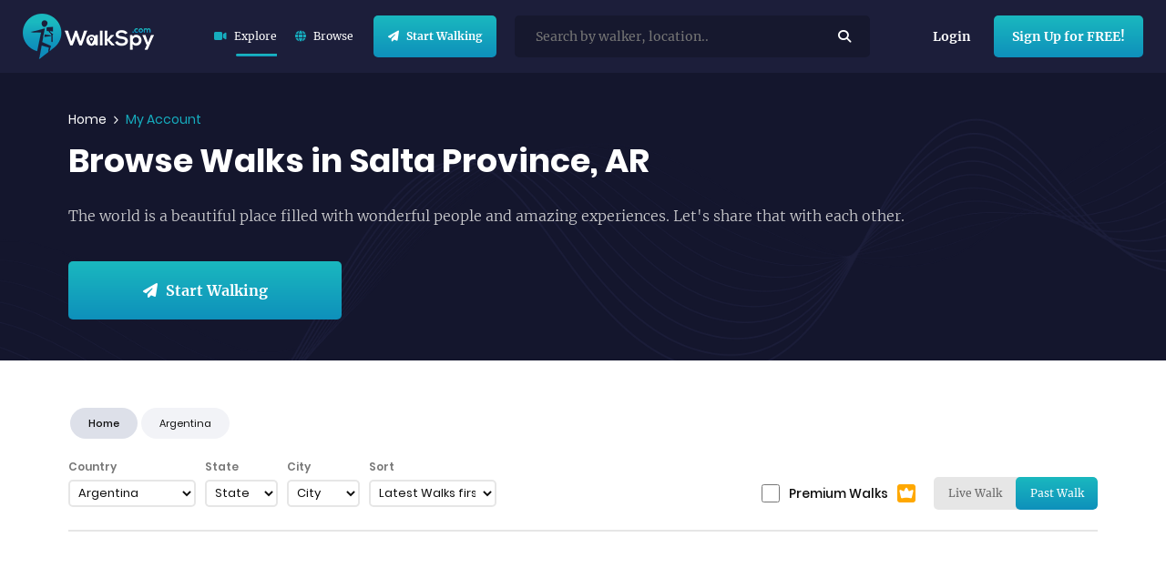

--- FILE ---
content_type: text/html; charset=UTF-8
request_url: https://walkspy.com/walks/ar/a
body_size: 10309
content:
<!doctype html>
<html >
<head>
    <meta charset="utf-8">
    <meta name="viewport" content="width=device-width,initial-scale=1.0" />
    <meta name="csrf-token" content="20HxNZBGS5cn3xJ5nHciX4X2SEZ00citZnrESwz4">

    
                            <meta name="description" content="Don't just browse live and historical walks in Salta Province, AR. Be a part of history and livestream your walks too!"/>     
            
    <title>
                                Don't just browse live and historical walks in Salta Province, AR. Be a part of history and livestream your walks too!
                </title>

    <!-- <script src="https://walkspy.com/js/app.js" defer></script> -->
    <script src="https://walkspy.com/v2/js/app.js" type="text/javascript"></script>
    <script src="https://walkspy.com/js/jquery-ui.min.js"></script>
    <script src="https://walkspy.com/v2/js/jquery.toast.js"></script>
    <script src="https://walkspy.com/v2/js/slick.js"></script>
    <script src="https://kit.fontawesome.com/4fa9636fa9.js" crossorigin="anonymous"></script>
    
    <!-- <link href="https://walkspy.com/v2/css/app.css" rel="stylesheet" type="text/css"> -->
    <!-- <script type="text/javascript" src="https://kit.fontawesome.com/df7703ef45.js" crossorigin="anonymous"></script> -->

    <link href="https://walkspy.com/v2/css/slick.css" rel="stylesheet" type="text/css" />
    <link href="https://walkspy.com/v2/css/slick-theme.css" rel="stylesheet" type="text/css" />
    <link href="https://walkspy.com/v2/css/style.css" rel="stylesheet" type="text/css" />
    <link href="https://walkspy.com/v2/css/responsive-style.css" rel="stylesheet" type="text/css" />
    <link href="https://walkspy.com/css/jquery-ui/jquery-ui.min.css" rel="stylesheet" />
    <link href="https://walkspy.com/v2/css/jquery.toast.css" rel="stylesheet" />

    <!-- <script src="https://walkspy.com/jssocials/jssocials.min.js"></script> -->
    <!-- <link rel="stylesheet" type="text/css" href="https://walkspy.com/jssocials/font-awesome.css" /> -->
    <!-- <link rel="stylesheet" type="text/css" href="https://walkspy.com/jssocials/jssocials.css" /> -->
    <!-- <link rel="stylesheet" type="text/css" href="https://walkspy.com/jssocials/jssocials-theme-minima.css" /> -->

        <script src="https://walkspy.com/js/leaflet.js" type="text/javascript"></script>
    <link href="https://walkspy.com/css/leaflet.css" rel="stylesheet">
        
    
    <!-- @ livewireStyles -->
    <style >[wire\:loading], [wire\:loading\.delay], [wire\:loading\.inline-block], [wire\:loading\.inline], [wire\:loading\.block], [wire\:loading\.flex], [wire\:loading\.table], [wire\:loading\.grid], [wire\:loading\.inline-flex] {display: none;}[wire\:loading\.delay\.shortest], [wire\:loading\.delay\.shorter], [wire\:loading\.delay\.short], [wire\:loading\.delay\.long], [wire\:loading\.delay\.longer], [wire\:loading\.delay\.longest] {display:none;}[wire\:offline] {display: none;}[wire\:dirty]:not(textarea):not(input):not(select) {display: none;}input:-webkit-autofill, select:-webkit-autofill, textarea:-webkit-autofill {animation-duration: 50000s;animation-name: livewireautofill;}@keyframes livewireautofill { from {} }</style>
    
        </head>


<body class="default">

    <!-- Google Tag Manager (noscript) -->
    <noscript><iframe src="https://www.googletagmanager.com/ns.html?id=GTM-M72N367"
    height="0" width="0" style="display:none;visibility:hidden"></iframe></noscript>
    <!-- End Google Tag Manager (noscript) -->

    <header>
        <section>

    <div class="headerTopArea">
        <div class="headerTopInner">
            <a href="/" class="logo"><img src="/v2/images/logo.png" alt="WalkSpy" title="WalkSpy" /></a>

            <div class="headerTopContentBlock">
                <ul class="walkLinks">
                    <li class="active"><a href="https://walkspy.com/walks"><i class="fas fa-video"></i> Explore</a></li>
                    <li class=""><a href="https://walkspy.com/walk-requests"><i class="fas fa-globe"></i> Browse</a></li>
                </ul>

                <div class="headerTopSearch">
                    <div class="headerTopSearchBlock">
                        
                        <form method="GET" action="https://walkspy.com/search" accept-charset="UTF-8">
                        <input type="text" name="search" placeholder="Search by walker, location.." value="" id="top-search" />
                        <input type="hidden" name="type" value="0" />
                        <button type="submit" name=""><i class="fas fa-search"></i></button>
                        </form>
                    </div>
                </div>

                                <div class="nonLoggedinBtnsArea">
                    <ul class="nonLoggedinBtns">
                        <li><a href="https://walkspy.com/login">Login</a></li>
                        <li><a href="https://walkspy.com/register">Sign Up for FREE!</a></li>
                    </ul>
                </div>
                            </div>

            <div class="headerTopWalkBtn">
                <a href="https://walkspy.com/walk/ready"><i class="fas fa-paper-plane"></i> Start Walking</a>
            </div>

                            <div class="navIcon">
                    <span><em></em></span>
                    <span><em></em></span>
                    <span><em></em></span>
                </div>
                <div class="nonLoggedinDropdown">
                    <ul>
                        <li><a href="https://walkspy.com/login">Login</a></li>
                        <li><a href="https://walkspy.com/register">Sign Up for FREE!</a></li>
                    </ul>
                </div>
            
        </div>
    </div>
</section>




                                        <section>
                <div class="headerHeroNonLogggedin">
                    <div class="contentBlock">
                        <div class="headerHeroNonLogggedinInner">

                            <div class="breadcrumbsArea">
                                <div class="breadcrumbsBlock">
                                    <ul>
                                        <li><a href="/">Home</a></li>
                                        <li>My Account</li>
                                    </ul>
                                </div>
                            </div>

                            <h1 id="browse-location">Browse Walks in Salta Province, AR </h1>
                            <p>The world is a beautiful place filled with wonderful people and amazing experiences. Let's share that with each other.</p>
                           
                            <div class="walkActionBtn">
                                <a href="https://walkspy.com/walk/ready" class="btn themeBtn"><i class="fas fa-paper-plane"></i> Start Walking</a>
                            </div>

                        </div>
                    </div>
                </div>
            </section>
            
    </header>

    <main>
        <div class="mainContainer">
            <div class="contentBlock" id="app">


                    <div wire:id="ASGoifQkfacemMbAUZzv" wire:initial-data="{&quot;fingerprint&quot;:{&quot;id&quot;:&quot;ASGoifQkfacemMbAUZzv&quot;,&quot;name&quot;:&quot;live-walks&quot;,&quot;locale&quot;:&quot;en&quot;,&quot;path&quot;:&quot;walks\/ar\/a&quot;,&quot;method&quot;:&quot;GET&quot;,&quot;v&quot;:&quot;acj&quot;},&quot;effects&quot;:{&quot;emits&quot;:[{&quot;event&quot;:&quot;urlChanged&quot;,&quot;params&quot;:[&quot;https:\/\/walkspy.com\/walks\/ar&quot;]},{&quot;event&quot;:&quot;locationChanged&quot;,&quot;params&quot;:[&quot;  Argentina&quot;]}],&quot;listeners&quot;:[&quot;searchChanged&quot;],&quot;path&quot;:&quot;https:\/\/walkspy.com\/walks\/ar\/a&quot;},&quot;serverMemo&quot;:{&quot;children&quot;:[],&quot;errors&quot;:[],&quot;htmlHash&quot;:&quot;2db1a648&quot;,&quot;data&quot;:{&quot;search&quot;:&quot;&quot;,&quot;is_live&quot;:0,&quot;is_home&quot;:&quot;&quot;,&quot;country_slug&quot;:&quot;ar&quot;,&quot;countries&quot;:[],&quot;state_slug&quot;:&quot;a&quot;,&quot;states&quot;:[],&quot;city_slug&quot;:&quot;&quot;,&quot;cities&quot;:[],&quot;is_preum&quot;:false,&quot;sort_desc&quot;:1,&quot;page&quot;:1,&quot;paginators&quot;:{&quot;page&quot;:1}},&quot;dataMeta&quot;:{&quot;modelCollections&quot;:{&quot;countries&quot;:{&quot;class&quot;:&quot;App\\Models\\Geo\\Country&quot;,&quot;id&quot;:[1,3,4,7,11,12,14,15,16,17,18,19,21,22,24,27,28,29,31,34,35,36,37,38,39,40,42,43,44,45,48,50,53,54,55,56,57,58,51,59,60,62,63,64,65,66,67,68,69,70,74,75,79,80,81,82,83,85,90,92,94,95,97,99,100,101,102,103,104,105,106,107,108,109,111,112,113,117,118,119,120,121,122,123,124,126,129,130,131,132,133,134,140,142,144,147,149,150,151,152,154,156,158,159,160,161,115,165,166,167,170,171,172,173,174,176,177,179,181,182,183,194,195,196,198,199,200,203,204,116,207,208,209,210,212,213,214,215,216,217,218,219,220,224,225,226,229,230,231,232,233,235,236,239,240,245,246,247],&quot;relations&quot;:[],&quot;connection&quot;:&quot;mysql&quot;},&quot;states&quot;:{&quot;class&quot;:null,&quot;id&quot;:[],&quot;relations&quot;:[],&quot;connection&quot;:null}}},&quot;checksum&quot;:&quot;f562aeb6db4e1f0c9d600a8cffb45d21524be28c252053eec31976a7d2fa5446&quot;}}">

    <div wire:loading style="z-index: 99999; position: fixed; text-align: center; width:100%; top:100px;">
        <img src="\v2\images\loading.gif" height="150px" >
    </div>

    <section>
    	    	<div class="searchFilterListArea">
            <ul>
                                                            <li><a href="https://walkspy.com/walks">Home</a></li>
                                                                                <li><span>Argentina</span></li>
                                                </ul>
        </div>
                <div class="topFilterArea formContainer">
            <div class="topFilterLeft">

                                
                

                <div class="fieldsBlock">
                    <label>Country </label>
                    <select name="country" wire:model="country_slug" wire:click="resetPage">
                        <option value=''>Country </option>
                                                            
                            <option value="af">Afghanistan</option>
                                                            
                            <option value="al">Albania</option>
                                                            
                            <option value="dz">Algeria</option>
                                                            
                            <option value="ao">Angola</option>
                                                            
                            <option value="ar">Argentina</option>
                                                            
                            <option value="am">Armenia</option>
                                                            
                            <option value="au">Australia</option>
                                                            
                            <option value="at">Austria</option>
                                                            
                            <option value="az">Azerbaijan</option>
                                                            
                            <option value="bs">Bahamas The</option>
                                                            
                            <option value="bh">Bahrain</option>
                                                            
                            <option value="bd">Bangladesh</option>
                                                            
                            <option value="by">Belarus</option>
                                                            
                            <option value="be">Belgium</option>
                                                            
                            <option value="bj">Benin</option>
                                                            
                            <option value="bo">Bolivia</option>
                                                            
                            <option value="ba">Bosnia and Herzegovina</option>
                                                            
                            <option value="bw">Botswana</option>
                                                            
                            <option value="br">Brazil</option>
                                                            
                            <option value="bg">Bulgaria</option>
                                                            
                            <option value="bf">Burkina Faso</option>
                                                            
                            <option value="bi">Burundi</option>
                                                            
                            <option value="kh">Cambodia</option>
                                                            
                            <option value="cm">Cameroon</option>
                                                            
                            <option value="ca">Canada</option>
                                                            
                            <option value="cv">Cape Verde</option>
                                                            
                            <option value="cf">Central African Republic</option>
                                                            
                            <option value="td">Chad</option>
                                                            
                            <option value="cl">Chile</option>
                                                            
                            <option value="cn">China</option>
                                                            
                            <option value="co">Colombia</option>
                                                            
                            <option value="cg">Congo</option>
                                                            
                            <option value="cr">Costa Rica</option>
                                                            
                            <option value="ci">Cote D&#039;Ivoire (Ivory Coast)</option>
                                                            
                            <option value="hr">Croatia</option>
                                                            
                            <option value="cu">Cuba</option>
                                                            
                            <option value="cy">Cyprus</option>
                                                            
                            <option value="cz">Czech Republic</option>
                                                            
                            <option value="cd">Democratic Republic of the Congo</option>
                                                            
                            <option value="dk">Denmark</option>
                                                            
                            <option value="dj">Djibouti</option>
                                                            
                            <option value="do">Dominican Republic</option>
                                                            
                            <option value="tl">East Timor</option>
                                                            
                            <option value="ec">Ecuador</option>
                                                            
                            <option value="eg">Egypt</option>
                                                            
                            <option value="sv">El Salvador</option>
                                                            
                            <option value="gq">Equatorial Guinea</option>
                                                            
                            <option value="er">Eritrea</option>
                                                            
                            <option value="ee">Estonia</option>
                                                            
                            <option value="et">Ethiopia</option>
                                                            
                            <option value="fi">Finland</option>
                                                            
                            <option value="fr">France</option>
                                                            
                            <option value="ga">Gabon</option>
                                                            
                            <option value="gm">Gambia The</option>
                                                            
                            <option value="ge">Georgia</option>
                                                            
                            <option value="de">Germany</option>
                                                            
                            <option value="gh">Ghana</option>
                                                            
                            <option value="gr">Greece</option>
                                                            
                            <option value="gt">Guatemala</option>
                                                            
                            <option value="gn">Guinea</option>
                                                            
                            <option value="gy">Guyana</option>
                                                            
                            <option value="ht">Haiti</option>
                                                            
                            <option value="hn">Honduras</option>
                                                            
                            <option value="hu">Hungary</option>
                                                            
                            <option value="is">Iceland</option>
                                                            
                            <option value="in">India</option>
                                                            
                            <option value="id">Indonesia</option>
                                                            
                            <option value="ir">Iran</option>
                                                            
                            <option value="iq">Iraq</option>
                                                            
                            <option value="ie">Ireland</option>
                                                            
                            <option value="il">Israel</option>
                                                            
                            <option value="it">Italy</option>
                                                            
                            <option value="jm">Jamaica</option>
                                                            
                            <option value="jp">Japan</option>
                                                            
                            <option value="jo">Jordan</option>
                                                            
                            <option value="kz">Kazakhstan</option>
                                                            
                            <option value="ke">Kenya</option>
                                                            
                            <option value="kw">Kuwait</option>
                                                            
                            <option value="kg">Kyrgyzstan</option>
                                                            
                            <option value="la">Laos</option>
                                                            
                            <option value="lv">Latvia</option>
                                                            
                            <option value="lb">Lebanon</option>
                                                            
                            <option value="ls">Lesotho</option>
                                                            
                            <option value="lr">Liberia</option>
                                                            
                            <option value="ly">Libya</option>
                                                            
                            <option value="lt">Lithuania</option>
                                                            
                            <option value="mk">Macedonia</option>
                                                            
                            <option value="mg">Madagascar</option>
                                                            
                            <option value="mw">Malawi</option>
                                                            
                            <option value="my">Malaysia</option>
                                                            
                            <option value="mv">Maldives</option>
                                                            
                            <option value="ml">Mali</option>
                                                            
                            <option value="mu">Mauritius</option>
                                                            
                            <option value="mx">Mexico</option>
                                                            
                            <option value="md">Moldova</option>
                                                            
                            <option value="me">Montenegro</option>
                                                            
                            <option value="ma">Morocco</option>
                                                            
                            <option value="mz">Mozambique</option>
                                                            
                            <option value="mm">Myanmar</option>
                                                            
                            <option value="na">Namibia</option>
                                                            
                            <option value="np">Nepal</option>
                                                            
                            <option value="nl">Netherlands</option>
                                                            
                            <option value="nz">New Zealand</option>
                                                            
                            <option value="ni">Nicaragua</option>
                                                            
                            <option value="ne">Niger</option>
                                                            
                            <option value="ng">Nigeria</option>
                                                            
                            <option value="kp">North Korea</option>
                                                            
                            <option value="no">Norway</option>
                                                            
                            <option value="om">Oman</option>
                                                            
                            <option value="pk">Pakistan</option>
                                                            
                            <option value="pa">Panama</option>
                                                            
                            <option value="pg">Papua new Guinea</option>
                                                            
                            <option value="py">Paraguay</option>
                                                            
                            <option value="pe">Peru</option>
                                                            
                            <option value="ph">Philippines</option>
                                                            
                            <option value="pl">Poland</option>
                                                            
                            <option value="pt">Portugal</option>
                                                            
                            <option value="qa">Qatar</option>
                                                            
                            <option value="ro">Romania</option>
                                                            
                            <option value="ru">Russia</option>
                                                            
                            <option value="rw">Rwanda</option>
                                                            
                            <option value="sa">Saudi Arabia</option>
                                                            
                            <option value="sn">Senegal</option>
                                                            
                            <option value="rs">Serbia</option>
                                                            
                            <option value="sl">Sierra Leone</option>
                                                            
                            <option value="sg">Singapore</option>
                                                            
                            <option value="sk">Slovakia</option>
                                                            
                            <option value="so">Somalia</option>
                                                            
                            <option value="za">South Africa</option>
                                                            
                            <option value="kr">South Korea</option>
                                                            
                            <option value="es">Spain</option>
                                                            
                            <option value="lk">Sri Lanka</option>
                                                            
                            <option value="sd">Sudan</option>
                                                            
                            <option value="sr">Suriname</option>
                                                            
                            <option value="sz">Swaziland</option>
                                                            
                            <option value="se">Sweden</option>
                                                            
                            <option value="ch">Switzerland</option>
                                                            
                            <option value="sy">Syria</option>
                                                            
                            <option value="tw">Taiwan</option>
                                                            
                            <option value="tj">Tajikistan</option>
                                                            
                            <option value="tz">Tanzania</option>
                                                            
                            <option value="th">Thailand</option>
                                                            
                            <option value="tg">Togo</option>
                                                            
                            <option value="tn">Tunisia</option>
                                                            
                            <option value="tr">Turkey</option>
                                                            
                            <option value="tm">Turkmenistan</option>
                                                            
                            <option value="ug">Uganda</option>
                                                            
                            <option value="ua">Ukraine</option>
                                                            
                            <option value="ae">United Arab Emirates</option>
                                                            
                            <option value="gb">United Kingdom</option>
                                                            
                            <option value="us">United States</option>
                                                            
                            <option value="uy">Uruguay</option>
                                                            
                            <option value="uz">Uzbekistan</option>
                                                            
                            <option value="ve">Venezuela</option>
                                                            
                            <option value="vn">Vietnam</option>
                                                            
                            <option value="ye">Yemen</option>
                                                            
                            <option value="zm">Zambia</option>
                                                            
                            <option value="zw">Zimbabwe</option>
                                            </select>
                </div>
                <div class="fieldsBlock">
                    <label>State</label>
                    <select name="state" wire:model="state_slug" wire:click="resetPage">
                        <option value=''>State</option>
                                            </select>
                </div>
                <div class="fieldsBlock">
                    <label>City</label>
                    <select name="state" wire:model="city_slug" wire:click="resetPage">
                        <option value=''>City</option>
                                            </select>
                </div>
                <div class="fieldsBlock">
                    <label>Sort</label>
                    <select name="order" wire:model="sort_desc" id="filter-form-order" wire:click="resetPage">
                        <option value="1">Latest Walks first</option>
                        <option value="0">Oldest Walks first</option>
                    </select>
                </div>
                <!-- <input type="text" name="search" value="" wire:model="search" id="walk-search" /> -->
            </div>

            <div class="topFilterRight">
                <div class="optionsFieldsBlockNew">
                    <ul>
                        <li>
                            <input type="checkbox"  wire:model="is_preum" wire:click="resetPage"/>
                            <span>Premium Walks</span>
                            <em class="premiumIcon"><img src="/v2/images/premium-icon.png" alt="" /></em>
                        </li>
                    </ul>
                </div>
            </div>

            <div class="topWalkTabs">
                <ul>
                    <li class="active"><a href="#" wire:click="walkfilter(1)" class="filter-list" data-walk="live">Live Walk</a></li>
                    <li class=""><a href="#" wire:click="walkfilter(0)" class="filter-list" data-walk="past">Past Walk</a></li>
                </ul>
            </div>

        </div>
    </section>

    

    <input type="hidden" id="article-id" value="0">

    
            <section>
            <div class="walkArea">
                <div class="walkAreaInner">
                                    </div>

                <div class="paginationArea">
                    
                    <div>
	
</div>
                </div>
                
            </div>
        </section>
    
            <section>
            <div class="tourCompaniesArea">
                <div class="contentHeading">
                    <h2>  Argentina Tour Companies</h2>
                </div>

                                                        <div class="tourCompaniesBlock">
                        <div class="tourCompaniesContent">
                            <div class="leftContent">
                                <div class="tourCompanyLogo">
                                    <img src="/v2/images/demo-company-name.png" alt="" />
                                </div>
                                <h3><a href="https://bluebirddestinationsllc.com/" target="_blank">Bluebird Destinations</a></h3>
                                <p>We're here to make the process of planning your next getaway as stress-free as possible! Let us do all of the booking and itinerary planning for you! All you have to do is tell us where you want to go, provide a few additional details about your ideal vacation, and we will get to work planning a custom itinerary for you.</p>
                            </div>
                            <div class="rightContent">
                                <ul>
                                                                            <li><a href="tel:(817) 891-4864" class="btn themeBtn"><i class="fas fa-phone-alt"></i> (817) 891-4864 </a></li>
                                                                        
                                                                            <li><i class="fas fa-globe"></i> <a target="_blank" href="https://bluebirddestinationsllc.com/">https://bluebirddestinationsllc.com/</a></li>
                                                                        
                                                                            <li><i class="fas fa-envelope"></i> <a href="mailto:kara.bluebirdvacations@gmail.com">kara.bluebirdvacations@gmail.com</a></li>
                                                                    </ul>
                            </div>
                        </div>
                    </div>
                                

            </div>
        </section>

        <style type="text/css">
            span.hidden { display: none; }
        </style>

        <script type="text/javascript">
            $(document).ready(function(){
                $('.read-more').click(function(e){
                    e.preventDefault();
                    $(this).closest('p').find('span.hidden').fadeIn();
                    $(this).fadeOut()
                })
            })
        </script>
    
</div>


<!-- Livewire Component wire-end:ASGoifQkfacemMbAUZzv -->
    <script type="text/javascript">
        
        var myApi = {
            chkTimer : null,
            chkInterval : 10000,

            chkLive : function(){
                myApi.chkTimer = setInterval( function() { myApi.callAjax() } ,  myApi.chkInterval);
            },

            callAjax : function(){
                var data = {};
                var url = 'https://walkspy.com/live-check';
                myApi.ajax(url, 'GET', data, function(r){
                    var walks = r.walks;
                    if(walks.length > 0){
                        $.each(walks, function(index, item) {

                            $.toast({
                                heading: '<strong>' + item.user_name + ' is Live Now</strong>',
                                text: '<p> Watch <a href="' + item.live_url + '">' + item.user_name + '</a> live</p><br> <p> View <a href="' + item.profile + '"> ' +  item.user_name  + '</a>\'s Profile <p>',
                                position: 'bottom-right',
                                stack: false,
                                bgColor: '#FF1356',
                                textColor: 'white',
                                icon: 'info',
                                textAlign: 'left',
                                hideAfter : 10000
                            })



                        });
                    }
                });
            },

            ajax : function(url, reqtype, data, callBack){
                $.ajax({
                    type: reqtype,
                    url: url,
                    dataType: 'json',
                    data: data,
                    success: function(r){
                        callBack(r);
                    }
                });
            },

        };



        var myMap = {
            mapObject : null,

            init : function(){
                var article = $('#article-id').val();

                if(article > 0){
                    latlngs = JSON.parse($('#map-latlngs').val());
                    x0      = parseFloat($('#map-x0').val());
                    y0      = parseFloat($('#map-y0').val());

                    if(myMap.mapObject !== null){
                        myMap.mapObject.remove();
                    }

                    myMap.mapObject = L.map('mapArea').setView({lat: x0, lon: y0}, 19);
                    
                    L.tileLayer('https://{s}.tile.openstreetmap.org/{z}/{x}/{y}.png', {maxZoom: 21,attribution: '&copy; <a href="https://openstreetmap.org/copyright">OpenStreetMap contributors</a>'}).addTo(myMap.mapObject);
                    L.control.scale({imperial: true, metric: true}).addTo(myMap.mapObject);
                    var polyline = L.polyline(latlngs, {color: 'orange'}).addTo(myMap.mapObject);

                    console.log(latlngs.length);
                    if(latlngs.length > 1){
                        $.each( latlngs , function( opt, val ) {
                            var message = ' Destination ' + (opt + 1);
                            L.marker(val).bindPopup(message).addTo(myMap.mapObject);
                        })

                        myMap.mapObject.fitBounds(polyline.getBounds());

                    }
                }
            }
        }

 
        $(document).ready(function(){
            myApi.chkLive();
            myMap.init();

            $('#top-search').keyup(function(k){
                var search = $(this).val();
                window.livewire.emit('searchChanged', search);
            });
        });



        // waiting for DOM loaded
        document.addEventListener('DOMContentLoaded', function () {
            window.livewire.on('urlChanged', param => {
                history.pushState(null, null, `${param}`);
            });

            window.livewire.on('locationChanged', param => {
                $('#browse-location').html('Browse Properties in ' + param);
            });

            Livewire.hook('message.received', (message, component) => {
                myMap.init();
            })
        });


    </script>
    

            </div>

                    

        </div>
    </main>
    <footer>
        <div class="footerArea">
        
            <div class="footerAreaTopInner formContainer">
        <div class="contentBlock">
            <div wire:id="fJH0aDc8eXyzs7OlNys5" wire:initial-data="{&quot;fingerprint&quot;:{&quot;id&quot;:&quot;fJH0aDc8eXyzs7OlNys5&quot;,&quot;name&quot;:&quot;locations&quot;,&quot;locale&quot;:&quot;en&quot;,&quot;path&quot;:&quot;walks\/ar\/a&quot;,&quot;method&quot;:&quot;GET&quot;,&quot;v&quot;:&quot;acj&quot;},&quot;effects&quot;:{&quot;listeners&quot;:[&quot;urlChanged&quot;]},&quot;serverMemo&quot;:{&quot;children&quot;:[],&quot;errors&quot;:[],&quot;htmlHash&quot;:&quot;fbfb15a6&quot;,&quot;data&quot;:{&quot;country_slug&quot;:&quot;ar&quot;,&quot;countries&quot;:[],&quot;state_slug&quot;:&quot;a&quot;,&quot;states&quot;:[],&quot;city_slug&quot;:&quot;&quot;,&quot;cities&quot;:[],&quot;list_child&quot;:1,&quot;list_empty&quot;:0},&quot;dataMeta&quot;:{&quot;modelCollections&quot;:{&quot;countries&quot;:{&quot;class&quot;:&quot;App\\Models\\Geo\\Country&quot;,&quot;id&quot;:[1,3,4,7,11,12,14,15,16,17,18,19,21,22,24,27,28,29,31,34,35,36,37,38,39,40,42,43,44,45,48,50,53,54,55,56,57,58,51,59,60,62,63,64,65,66,67,68,69,70,74,75,79,80,81,82,83,85,90,92,94,95,97,99,100,101,102,103,104,105,106,107,108,109,111,112,113,117,118,119,120,121,122,123,124,126,129,130,131,132,133,134,140,142,144,147,149,150,151,152,154,156,158,159,160,161,115,165,166,167,170,171,172,173,174,176,177,179,181,182,183,194,195,196,198,199,200,203,204,116,207,208,209,210,212,213,214,215,216,217,218,219,220,224,225,226,229,230,231,232,233,235,236,239,240,245,246,247],&quot;relations&quot;:[],&quot;connection&quot;:&quot;mysql&quot;},&quot;states&quot;:{&quot;class&quot;:null,&quot;id&quot;:[],&quot;relations&quot;:[],&quot;connection&quot;:null}}},&quot;checksum&quot;:&quot;c2a72c709bf92b7238fd2677a1e0c6e6c5b1a57ce52ab236f8b5cadce8f7f3cb&quot;}}">

    <div class="footerFormBlock">
        <div class="fieldsBlock">
            <label>Country</label>
            <select name="country" wire:model="country_slug" class="border shadow p-2 bg-white">
                <option value=''>Choose a country  </option>
                                    <option  value="af">Afghanistan</option>
                                    <option  value="al">Albania</option>
                                    <option  value="dz">Algeria</option>
                                    <option  value="ao">Angola</option>
                                    <option  value="ar">Argentina</option>
                                    <option  value="am">Armenia</option>
                                    <option  value="au">Australia</option>
                                    <option  value="at">Austria</option>
                                    <option  value="az">Azerbaijan</option>
                                    <option  value="bs">Bahamas The</option>
                                    <option  value="bh">Bahrain</option>
                                    <option  value="bd">Bangladesh</option>
                                    <option  value="by">Belarus</option>
                                    <option  value="be">Belgium</option>
                                    <option  value="bj">Benin</option>
                                    <option  value="bo">Bolivia</option>
                                    <option  value="ba">Bosnia and Herzegovina</option>
                                    <option  value="bw">Botswana</option>
                                    <option  value="br">Brazil</option>
                                    <option  value="bg">Bulgaria</option>
                                    <option  value="bf">Burkina Faso</option>
                                    <option  value="bi">Burundi</option>
                                    <option  value="kh">Cambodia</option>
                                    <option  value="cm">Cameroon</option>
                                    <option  value="ca">Canada</option>
                                    <option  value="cv">Cape Verde</option>
                                    <option  value="cf">Central African Republic</option>
                                    <option  value="td">Chad</option>
                                    <option  value="cl">Chile</option>
                                    <option  value="cn">China</option>
                                    <option  value="co">Colombia</option>
                                    <option  value="cg">Congo</option>
                                    <option  value="cr">Costa Rica</option>
                                    <option  value="ci">Cote D&#039;Ivoire (Ivory Coast)</option>
                                    <option  value="hr">Croatia</option>
                                    <option  value="cu">Cuba</option>
                                    <option  value="cy">Cyprus</option>
                                    <option  value="cz">Czech Republic</option>
                                    <option  value="cd">Democratic Republic of the Congo</option>
                                    <option  value="dk">Denmark</option>
                                    <option  value="dj">Djibouti</option>
                                    <option  value="do">Dominican Republic</option>
                                    <option  value="tl">East Timor</option>
                                    <option  value="ec">Ecuador</option>
                                    <option  value="eg">Egypt</option>
                                    <option  value="sv">El Salvador</option>
                                    <option  value="gq">Equatorial Guinea</option>
                                    <option  value="er">Eritrea</option>
                                    <option  value="ee">Estonia</option>
                                    <option  value="et">Ethiopia</option>
                                    <option  value="fi">Finland</option>
                                    <option  value="fr">France</option>
                                    <option  value="ga">Gabon</option>
                                    <option  value="gm">Gambia The</option>
                                    <option  value="ge">Georgia</option>
                                    <option  value="de">Germany</option>
                                    <option  value="gh">Ghana</option>
                                    <option  value="gr">Greece</option>
                                    <option  value="gt">Guatemala</option>
                                    <option  value="gn">Guinea</option>
                                    <option  value="gy">Guyana</option>
                                    <option  value="ht">Haiti</option>
                                    <option  value="hn">Honduras</option>
                                    <option  value="hu">Hungary</option>
                                    <option  value="is">Iceland</option>
                                    <option  value="in">India</option>
                                    <option  value="id">Indonesia</option>
                                    <option  value="ir">Iran</option>
                                    <option  value="iq">Iraq</option>
                                    <option  value="ie">Ireland</option>
                                    <option  value="il">Israel</option>
                                    <option  value="it">Italy</option>
                                    <option  value="jm">Jamaica</option>
                                    <option  value="jp">Japan</option>
                                    <option  value="jo">Jordan</option>
                                    <option  value="kz">Kazakhstan</option>
                                    <option  value="ke">Kenya</option>
                                    <option  value="kw">Kuwait</option>
                                    <option  value="kg">Kyrgyzstan</option>
                                    <option  value="la">Laos</option>
                                    <option  value="lv">Latvia</option>
                                    <option  value="lb">Lebanon</option>
                                    <option  value="ls">Lesotho</option>
                                    <option  value="lr">Liberia</option>
                                    <option  value="ly">Libya</option>
                                    <option  value="lt">Lithuania</option>
                                    <option  value="mk">Macedonia</option>
                                    <option  value="mg">Madagascar</option>
                                    <option  value="mw">Malawi</option>
                                    <option  value="my">Malaysia</option>
                                    <option  value="mv">Maldives</option>
                                    <option  value="ml">Mali</option>
                                    <option  value="mu">Mauritius</option>
                                    <option  value="mx">Mexico</option>
                                    <option  value="md">Moldova</option>
                                    <option  value="me">Montenegro</option>
                                    <option  value="ma">Morocco</option>
                                    <option  value="mz">Mozambique</option>
                                    <option  value="mm">Myanmar</option>
                                    <option  value="na">Namibia</option>
                                    <option  value="np">Nepal</option>
                                    <option  value="nl">Netherlands</option>
                                    <option  value="nz">New Zealand</option>
                                    <option  value="ni">Nicaragua</option>
                                    <option  value="ne">Niger</option>
                                    <option  value="ng">Nigeria</option>
                                    <option  value="kp">North Korea</option>
                                    <option  value="no">Norway</option>
                                    <option  value="om">Oman</option>
                                    <option  value="pk">Pakistan</option>
                                    <option  value="pa">Panama</option>
                                    <option  value="pg">Papua new Guinea</option>
                                    <option  value="py">Paraguay</option>
                                    <option  value="pe">Peru</option>
                                    <option  value="ph">Philippines</option>
                                    <option  value="pl">Poland</option>
                                    <option  value="pt">Portugal</option>
                                    <option  value="qa">Qatar</option>
                                    <option  value="ro">Romania</option>
                                    <option  value="ru">Russia</option>
                                    <option  value="rw">Rwanda</option>
                                    <option  value="sa">Saudi Arabia</option>
                                    <option  value="sn">Senegal</option>
                                    <option  value="rs">Serbia</option>
                                    <option  value="sl">Sierra Leone</option>
                                    <option  value="sg">Singapore</option>
                                    <option  value="sk">Slovakia</option>
                                    <option  value="so">Somalia</option>
                                    <option  value="za">South Africa</option>
                                    <option  value="kr">South Korea</option>
                                    <option  value="es">Spain</option>
                                    <option  value="lk">Sri Lanka</option>
                                    <option  value="sd">Sudan</option>
                                    <option  value="sr">Suriname</option>
                                    <option  value="sz">Swaziland</option>
                                    <option  value="se">Sweden</option>
                                    <option  value="ch">Switzerland</option>
                                    <option  value="sy">Syria</option>
                                    <option  value="tw">Taiwan</option>
                                    <option  value="tj">Tajikistan</option>
                                    <option  value="tz">Tanzania</option>
                                    <option  value="th">Thailand</option>
                                    <option  value="tg">Togo</option>
                                    <option  value="tn">Tunisia</option>
                                    <option  value="tr">Turkey</option>
                                    <option  value="tm">Turkmenistan</option>
                                    <option  value="ug">Uganda</option>
                                    <option  value="ua">Ukraine</option>
                                    <option  value="ae">United Arab Emirates</option>
                                    <option  value="gb">United Kingdom</option>
                                    <option  value="us">United States</option>
                                    <option  value="uy">Uruguay</option>
                                    <option  value="uz">Uzbekistan</option>
                                    <option  value="ve">Venezuela</option>
                                    <option  value="vn">Vietnam</option>
                                    <option  value="ye">Yemen</option>
                                    <option  value="zm">Zambia</option>
                                    <option  value="zw">Zimbabwe</option>
                            </select>
        </div>
                    </div>

    <ul class="stateList">
                                                                                <li><span><a href="https://walkspy.com/walks/af">Afghanistan</a></span></li>
                                            <li><span><a href="https://walkspy.com/walks/al">Albania</a></span></li>
                                            <li><span><a href="https://walkspy.com/walks/dz">Algeria</a></span></li>
                                            <li><span><a href="https://walkspy.com/walks/ao">Angola</a></span></li>
                                            <li><span><a href="https://walkspy.com/walks/ar">Argentina</a></span></li>
                                            <li><span><a href="https://walkspy.com/walks/am">Armenia</a></span></li>
                                            <li><span><a href="https://walkspy.com/walks/au">Australia</a></span></li>
                                            <li><span><a href="https://walkspy.com/walks/at">Austria</a></span></li>
                                            <li><span><a href="https://walkspy.com/walks/az">Azerbaijan</a></span></li>
                                            <li><span><a href="https://walkspy.com/walks/bs">Bahamas The</a></span></li>
                                            <li><span><a href="https://walkspy.com/walks/bh">Bahrain</a></span></li>
                                            <li><span><a href="https://walkspy.com/walks/bd">Bangladesh</a></span></li>
                                            <li><span><a href="https://walkspy.com/walks/by">Belarus</a></span></li>
                                            <li><span><a href="https://walkspy.com/walks/be">Belgium</a></span></li>
                                            <li><span><a href="https://walkspy.com/walks/bj">Benin</a></span></li>
                                            <li><span><a href="https://walkspy.com/walks/bo">Bolivia</a></span></li>
                                            <li><span><a href="https://walkspy.com/walks/ba">Bosnia and Herzegovi</a></span></li>
                                            <li><span><a href="https://walkspy.com/walks/bw">Botswana</a></span></li>
                                            <li><span><a href="https://walkspy.com/walks/br">Brazil</a></span></li>
                                            <li><span><a href="https://walkspy.com/walks/bg">Bulgaria</a></span></li>
                                            <li><span><a href="https://walkspy.com/walks/bf">Burkina Faso</a></span></li>
                                            <li><span><a href="https://walkspy.com/walks/bi">Burundi</a></span></li>
                                            <li><span><a href="https://walkspy.com/walks/kh">Cambodia</a></span></li>
                                            <li><span><a href="https://walkspy.com/walks/cm">Cameroon</a></span></li>
                                            <li><span><a href="https://walkspy.com/walks/ca">Canada</a></span></li>
                                            <li><span><a href="https://walkspy.com/walks/cv">Cape Verde</a></span></li>
                                            <li><span><a href="https://walkspy.com/walks/cf">Central African Repu</a></span></li>
                                            <li><span><a href="https://walkspy.com/walks/td">Chad</a></span></li>
                                            <li><span><a href="https://walkspy.com/walks/cl">Chile</a></span></li>
                                            <li><span><a href="https://walkspy.com/walks/cn">China</a></span></li>
                                            <li><span><a href="https://walkspy.com/walks/co">Colombia</a></span></li>
                                            <li><span><a href="https://walkspy.com/walks/cg">Congo</a></span></li>
                                            <li><span><a href="https://walkspy.com/walks/cr">Costa Rica</a></span></li>
                                            <li><span><a href="https://walkspy.com/walks/ci">Cote D&#039;Ivoire (Ivory</a></span></li>
                                            <li><span><a href="https://walkspy.com/walks/hr">Croatia</a></span></li>
                                            <li><span><a href="https://walkspy.com/walks/cu">Cuba</a></span></li>
                                            <li><span><a href="https://walkspy.com/walks/cy">Cyprus</a></span></li>
                                            <li><span><a href="https://walkspy.com/walks/cz">Czech Republic</a></span></li>
                                            <li><span><a href="https://walkspy.com/walks/cd">Democratic Republic </a></span></li>
                                            <li><span><a href="https://walkspy.com/walks/dk">Denmark</a></span></li>
                                            <li><span><a href="https://walkspy.com/walks/dj">Djibouti</a></span></li>
                                            <li><span><a href="https://walkspy.com/walks/do">Dominican Republic</a></span></li>
                                            <li><span><a href="https://walkspy.com/walks/tl">East Timor</a></span></li>
                                            <li><span><a href="https://walkspy.com/walks/ec">Ecuador</a></span></li>
                                            <li><span><a href="https://walkspy.com/walks/eg">Egypt</a></span></li>
                                            <li><span><a href="https://walkspy.com/walks/sv">El Salvador</a></span></li>
                                            <li><span><a href="https://walkspy.com/walks/gq">Equatorial Guinea</a></span></li>
                                            <li><span><a href="https://walkspy.com/walks/er">Eritrea</a></span></li>
                                            <li><span><a href="https://walkspy.com/walks/ee">Estonia</a></span></li>
                                            <li><span><a href="https://walkspy.com/walks/et">Ethiopia</a></span></li>
                                            <li><span><a href="https://walkspy.com/walks/fi">Finland</a></span></li>
                                            <li><span><a href="https://walkspy.com/walks/fr">France</a></span></li>
                                            <li><span><a href="https://walkspy.com/walks/ga">Gabon</a></span></li>
                                            <li><span><a href="https://walkspy.com/walks/gm">Gambia The</a></span></li>
                                            <li><span><a href="https://walkspy.com/walks/ge">Georgia</a></span></li>
                                            <li><span><a href="https://walkspy.com/walks/de">Germany</a></span></li>
                                            <li><span><a href="https://walkspy.com/walks/gh">Ghana</a></span></li>
                                            <li><span><a href="https://walkspy.com/walks/gr">Greece</a></span></li>
                                            <li><span><a href="https://walkspy.com/walks/gt">Guatemala</a></span></li>
                                            <li><span><a href="https://walkspy.com/walks/gn">Guinea</a></span></li>
                                            <li><span><a href="https://walkspy.com/walks/gy">Guyana</a></span></li>
                                            <li><span><a href="https://walkspy.com/walks/ht">Haiti</a></span></li>
                                            <li><span><a href="https://walkspy.com/walks/hn">Honduras</a></span></li>
                                            <li><span><a href="https://walkspy.com/walks/hu">Hungary</a></span></li>
                                            <li><span><a href="https://walkspy.com/walks/is">Iceland</a></span></li>
                                            <li><span><a href="https://walkspy.com/walks/in">India</a></span></li>
                                            <li><span><a href="https://walkspy.com/walks/id">Indonesia</a></span></li>
                                            <li><span><a href="https://walkspy.com/walks/ir">Iran</a></span></li>
                                            <li><span><a href="https://walkspy.com/walks/iq">Iraq</a></span></li>
                                            <li><span><a href="https://walkspy.com/walks/ie">Ireland</a></span></li>
                                            <li><span><a href="https://walkspy.com/walks/il">Israel</a></span></li>
                                            <li><span><a href="https://walkspy.com/walks/it">Italy</a></span></li>
                                            <li><span><a href="https://walkspy.com/walks/jm">Jamaica</a></span></li>
                                            <li><span><a href="https://walkspy.com/walks/jp">Japan</a></span></li>
                                            <li><span><a href="https://walkspy.com/walks/jo">Jordan</a></span></li>
                                            <li><span><a href="https://walkspy.com/walks/kz">Kazakhstan</a></span></li>
                                            <li><span><a href="https://walkspy.com/walks/ke">Kenya</a></span></li>
                                            <li><span><a href="https://walkspy.com/walks/kw">Kuwait</a></span></li>
                                            <li><span><a href="https://walkspy.com/walks/kg">Kyrgyzstan</a></span></li>
                                            <li><span><a href="https://walkspy.com/walks/la">Laos</a></span></li>
                                            <li><span><a href="https://walkspy.com/walks/lv">Latvia</a></span></li>
                                            <li><span><a href="https://walkspy.com/walks/lb">Lebanon</a></span></li>
                                            <li><span><a href="https://walkspy.com/walks/ls">Lesotho</a></span></li>
                                            <li><span><a href="https://walkspy.com/walks/lr">Liberia</a></span></li>
                                            <li><span><a href="https://walkspy.com/walks/ly">Libya</a></span></li>
                                            <li><span><a href="https://walkspy.com/walks/lt">Lithuania</a></span></li>
                                            <li><span><a href="https://walkspy.com/walks/mk">Macedonia</a></span></li>
                                            <li><span><a href="https://walkspy.com/walks/mg">Madagascar</a></span></li>
                                            <li><span><a href="https://walkspy.com/walks/mw">Malawi</a></span></li>
                                            <li><span><a href="https://walkspy.com/walks/my">Malaysia</a></span></li>
                                            <li><span><a href="https://walkspy.com/walks/mv">Maldives</a></span></li>
                                            <li><span><a href="https://walkspy.com/walks/ml">Mali</a></span></li>
                                            <li><span><a href="https://walkspy.com/walks/mu">Mauritius</a></span></li>
                                            <li><span><a href="https://walkspy.com/walks/mx">Mexico</a></span></li>
                                            <li><span><a href="https://walkspy.com/walks/md">Moldova</a></span></li>
                                            <li><span><a href="https://walkspy.com/walks/me">Montenegro</a></span></li>
                                            <li><span><a href="https://walkspy.com/walks/ma">Morocco</a></span></li>
                                            <li><span><a href="https://walkspy.com/walks/mz">Mozambique</a></span></li>
                                            <li><span><a href="https://walkspy.com/walks/mm">Myanmar</a></span></li>
                                            <li><span><a href="https://walkspy.com/walks/na">Namibia</a></span></li>
                                            <li><span><a href="https://walkspy.com/walks/np">Nepal</a></span></li>
                                            <li><span><a href="https://walkspy.com/walks/nl">Netherlands</a></span></li>
                                            <li><span><a href="https://walkspy.com/walks/nz">New Zealand</a></span></li>
                                            <li><span><a href="https://walkspy.com/walks/ni">Nicaragua</a></span></li>
                                            <li><span><a href="https://walkspy.com/walks/ne">Niger</a></span></li>
                                            <li><span><a href="https://walkspy.com/walks/ng">Nigeria</a></span></li>
                                            <li><span><a href="https://walkspy.com/walks/kp">North Korea</a></span></li>
                                            <li><span><a href="https://walkspy.com/walks/no">Norway</a></span></li>
                                            <li><span><a href="https://walkspy.com/walks/om">Oman</a></span></li>
                                            <li><span><a href="https://walkspy.com/walks/pk">Pakistan</a></span></li>
                                            <li><span><a href="https://walkspy.com/walks/pa">Panama</a></span></li>
                                            <li><span><a href="https://walkspy.com/walks/pg">Papua new Guinea</a></span></li>
                                            <li><span><a href="https://walkspy.com/walks/py">Paraguay</a></span></li>
                                            <li><span><a href="https://walkspy.com/walks/pe">Peru</a></span></li>
                                            <li><span><a href="https://walkspy.com/walks/ph">Philippines</a></span></li>
                                            <li><span><a href="https://walkspy.com/walks/pl">Poland</a></span></li>
                                            <li><span><a href="https://walkspy.com/walks/pt">Portugal</a></span></li>
                                            <li><span><a href="https://walkspy.com/walks/qa">Qatar</a></span></li>
                                            <li><span><a href="https://walkspy.com/walks/ro">Romania</a></span></li>
                                            <li><span><a href="https://walkspy.com/walks/ru">Russia</a></span></li>
                                            <li><span><a href="https://walkspy.com/walks/rw">Rwanda</a></span></li>
                                            <li><span><a href="https://walkspy.com/walks/sa">Saudi Arabia</a></span></li>
                                            <li><span><a href="https://walkspy.com/walks/sn">Senegal</a></span></li>
                                            <li><span><a href="https://walkspy.com/walks/rs">Serbia</a></span></li>
                                            <li><span><a href="https://walkspy.com/walks/sl">Sierra Leone</a></span></li>
                                            <li><span><a href="https://walkspy.com/walks/sg">Singapore</a></span></li>
                                            <li><span><a href="https://walkspy.com/walks/sk">Slovakia</a></span></li>
                                            <li><span><a href="https://walkspy.com/walks/so">Somalia</a></span></li>
                                            <li><span><a href="https://walkspy.com/walks/za">South Africa</a></span></li>
                                            <li><span><a href="https://walkspy.com/walks/kr">South Korea</a></span></li>
                                            <li><span><a href="https://walkspy.com/walks/es">Spain</a></span></li>
                                            <li><span><a href="https://walkspy.com/walks/lk">Sri Lanka</a></span></li>
                                            <li><span><a href="https://walkspy.com/walks/sd">Sudan</a></span></li>
                                            <li><span><a href="https://walkspy.com/walks/sr">Suriname</a></span></li>
                                            <li><span><a href="https://walkspy.com/walks/sz">Swaziland</a></span></li>
                                            <li><span><a href="https://walkspy.com/walks/se">Sweden</a></span></li>
                                            <li><span><a href="https://walkspy.com/walks/ch">Switzerland</a></span></li>
                                            <li><span><a href="https://walkspy.com/walks/sy">Syria</a></span></li>
                                            <li><span><a href="https://walkspy.com/walks/tw">Taiwan</a></span></li>
                                            <li><span><a href="https://walkspy.com/walks/tj">Tajikistan</a></span></li>
                                            <li><span><a href="https://walkspy.com/walks/tz">Tanzania</a></span></li>
                                            <li><span><a href="https://walkspy.com/walks/th">Thailand</a></span></li>
                                            <li><span><a href="https://walkspy.com/walks/tg">Togo</a></span></li>
                                            <li><span><a href="https://walkspy.com/walks/tn">Tunisia</a></span></li>
                                            <li><span><a href="https://walkspy.com/walks/tr">Turkey</a></span></li>
                                            <li><span><a href="https://walkspy.com/walks/tm">Turkmenistan</a></span></li>
                                            <li><span><a href="https://walkspy.com/walks/ug">Uganda</a></span></li>
                                            <li><span><a href="https://walkspy.com/walks/ua">Ukraine</a></span></li>
                                            <li><span><a href="https://walkspy.com/walks/ae">United Arab Emirates</a></span></li>
                                            <li><span><a href="https://walkspy.com/walks/gb">United Kingdom</a></span></li>
                                            <li><span><a href="https://walkspy.com/walks/us">United States</a></span></li>
                                            <li><span><a href="https://walkspy.com/walks/uy">Uruguay</a></span></li>
                                            <li><span><a href="https://walkspy.com/walks/uz">Uzbekistan</a></span></li>
                                            <li><span><a href="https://walkspy.com/walks/ve">Venezuela</a></span></li>
                                            <li><span><a href="https://walkspy.com/walks/vn">Vietnam</a></span></li>
                                            <li><span><a href="https://walkspy.com/walks/ye">Yemen</a></span></li>
                                            <li><span><a href="https://walkspy.com/walks/zm">Zambia</a></span></li>
                                            <li><span><a href="https://walkspy.com/walks/zw">Zimbabwe</a></span></li>
                                                            </ul>

</div>

<!-- Livewire Component wire-end:fJH0aDc8eXyzs7OlNys5 -->        </div>
    </div>
 

        <div class="contentBlock">
    <div class="footerAreaInner">
        <div class="footerLogo">
            <img src="/v2/images/logo.png" alt="" />
        </div>
        <div class="footerContent">
            <ul>
                <li><a href="/privacy">Privacy</a></li>
                <li><a href="/legal">Legal</a></li>
                <li><a href="/sitemap">Sitemap</a></li>
                <li><a href="/contact#">Contact</a></li>
            </ul>
             <p>Walkspy &copy; 2026 All Rights Reserved</p>
        </div>
    </div>
</div>












        </div>
    </footer>
    
    <script >console.warn("Livewire: The published Livewire assets are out of date See: https://laravel-livewire.com/docs/installation/")</script><script src="/vendor/livewire/livewire.js?id=c69d0f2801c01fcf8166" data-turbo-eval="false" data-turbolinks-eval="false" ></script><script data-turbo-eval="false" data-turbolinks-eval="false" >window.livewire = new Livewire();window.Livewire = window.livewire;window.livewire_app_url = '';window.livewire_token = '20HxNZBGS5cn3xJ5nHciX4X2SEZ00citZnrESwz4';window.deferLoadingAlpine = function (callback) {window.addEventListener('livewire:load', function () {callback();});};let started = false;window.addEventListener('alpine:initializing', function () {if (! started) {window.livewire.start();started = true;}});document.addEventListener("DOMContentLoaded", function () {if (! started) {window.livewire.start();started = true;}});</script>
    
    <style type="text/css">
        div.walkAreaPic img.walkThumbImg{height: 480px;}
    </style>

    <script type="text/javascript">
        $(document).ready(function(){
            $('.delBtn').click(function(e){
                e.preventDefault()

                var link = $(this).data('link');
                var desc = $(this).data('wid');

                ConfirmDialog('Delete ' + desc, 'Are you sure', function(r){
                    if(r == 'Y'){
                        document.location.href = link;
                    }
                });
            });

            $(".alertClose").on('click', function() {
                $(this).parents('.alertArea').hide();
            });
        });

        function ConfirmDialog(message, title, callBack) {
            $('<div></div>').appendTo('body')
                .html('<div><h6>' + message + '?</h6></div>')
                .dialog({
                  modal: true,
                  title: title,
                  zIndex: 100001,
                  autoOpen: true,
                  width: '30%',
                  resizable: false,
                  buttons: {
                    Yes: function() {
                      // $(obj).removeAttr('onclick');                                
                      // $(obj).parents('.Parent').remove();
                      // $('body').append('<h1>Confirm Dialog Result: <i>Yes</i></h1>');
                      $(this).dialog("close");
                      callBack('Y');
                    },
                    No: function() {
                      // $('body').append('<h1>Confirm Dialog Result: <i>No</i></h1>');
                      $(this).dialog("close");
                      callBack('N');
                    }
                  },
                  close: function(event, ui) {
                    $(this).remove();
                  }
            });
        };

    </script>

   <!-- Google Tag Manager -->
    <script>(function(w,d,s,l,i){w[l]=w[l]||[];w[l].push({'gtm.start':
    new Date().getTime(),event:'gtm.js'});var f=d.getElementsByTagName(s)[0],
    j=d.createElement(s),dl=l!='dataLayer'?'&l='+l:'';j.async=true;j.src=
    'https://www.googletagmanager.com/gtm.js?id='+i+dl;f.parentNode.insertBefore(j,f);
    })(window,document,'script','dataLayer','GTM-M72N367');</script>
    <!-- End Google Tag Manager -->

</body>
</html>


--- FILE ---
content_type: text/css
request_url: https://walkspy.com/v2/css/style.css
body_size: 15136
content:
@charset "utf-8";
/* CSS Document */

@import "fonts.css";
@import "general.css";
@import "common.css";

/*============= CONTAINERS =============*/
div.contentBlock{
	max-width:1180px;
	margin:0 auto;
	padding-left:25px;
	padding-right:25px;
}
div.mainContainer{
	padding-top:50px;
	padding-bottom:50px;
}

/*============= BUTTONS =============*/
.btn{
	font-family:'Merriweather-Bold';
	font-size:16px;
	line-height:24px;
	font-weight:normal;
	text-align:center;
	border:none;
	border-radius:5px;
	-webkit-border-radius:5px;
	padding:20px 10px;
	outline:none;
	display:block;
	width:100%;				
}
.btn:hover{
	text-decoration:none;
}
.btn.active{
	opacity:0.5;
	-webkit-opacity:0.5;
}
.sBtn{
	width:86px;
}
.mBtn{
	width:100px;
}
.lBtn{
	width:140px;
}
.xlBtn{
	width:175px;
}
.xxlBtn{
	width:230px;
}
.themeBtn{
	background-image:linear-gradient(to top, #0e90bb, #1ab8bf);
	color:#fff;
}
.themeBtn:hover{
	background-image:linear-gradient(to top, #067aa2, #13a0bd);
}
.whiteBtn{
	background:#fff;
	color:#787878;
}
.whiteBtn:hover{
	color:#16acbe;
}
.grayBtn{
	color:#747474;
	font-size:14px;
	background:#f0f0f0;
}
.grayBtn:hover{
	background:#dddada;
}
.redBtn{
	background-image:linear-gradient(to top, #b60000, #f50000);
	color:#fff;
}
.redBtn:hover{
	background-image:linear-gradient(to top, #cc0000, #f10000);
}
.yellowBtn{
	background:#ffa800;
	color:#fff;
}
.wireBtn{
	border-width:1px;
	border-style:solid;
	padding:19px 9px 19px;				
}
.wireBtnGray{
	border-color:#d0d0d0;
	background:#fff;		
	color:#292d32;			
}
.wireBtnGray:hover{
	background:#d0d0d0;			
}
.wireBtnBlue{
	border-color:#0e90bb;
	background:#fff;		
	color:#0e90bb;			
}
.wireBtnBlue:hover{
	background:#0e90bb;	
	color:#fff;		
}
.wireBtnBlueO{
	border-color:#0e90bb;		
	color:#0e90bb;			
}
.wireBtnBlueO:hover{
	color:#0e90bb;		
}

/*============= FORMS =============*/
div.formContainer div.fieldsBlock{
	padding-bottom:20px;
}
div.formContainer em.errorMsg{	
	display:block;
	font-family:'Merriweather-Light';
	font-size:14px;
	line-height:18px;
	color:#dd3568;
	font-style:normal;
	padding-top:5px;
	padding-left:1px;
	/*clear:both;*/
}
div.formContainer em.noteMsg{
	display:block;
	font-family:'Merriweather-Light';
	font-size:14px;
	line-height:18px;
	text-align:right;
	color:#9fa0a1;
	font-style:normal;
	padding-top:5px;
	padding-right:1px;
	/*clear:both;*/
}
div.formContainer label{	
	display:block;
	font-family:'Merriweather-Regular';
	font-size:16px;
	line-height:24px;
	color:#787878;
	padding-bottom:10px;
}
div.formContainer label span{
	font-family:'Merriweather-Bold';
	color:#0e0e0e;
}
div.formContainer label span em{
	font-style:normal;
}
div.formContainer div.floatFieldsBlock{
	height:auto;
	overflow:hidden;
}
div.formContainer div.floatFieldsBlock div.leftField{
	float:left;
}
div.formContainer div.floatFieldsBlock div.rightField{
	float:right;
}
div.formContainer div.floatFieldsBlock div.leftField,
div.formContainer div.floatFieldsBlock div.rightField{
	width:48.5%;
}
div.formContainer div.floatFieldsBlock div.threeFields{
	float:left;
	width:33.33%;
	padding-right:10px;
}
div.formContainer div.floatFieldsBlock div.threeFields:last-child{
	padding-right:0;
}
div.formContainer div.fieldsBlock input[type=text],
div.formContainer div.fieldsBlock input[type=password],
div.formContainer div.fieldsBlock input[type=date],
div.formContainer div.fieldsBlock input[type=email],
div.formContainer div.fieldsBlock input[type=number],
div.formContainer div.fieldsBlock input[type=tel]{	
	outline:none;
	background:#fff;
	border:2px solid #e6e6e6;
	box-shadow:none;
	width:100%;
	margin:0;
	font-family:'Poppins-Regular';
	font-size:16px;
	line-height:24px;
	color:#0e0e0e;
	border-radius:5px;
	-webkit-border-radius:5px;
	height:53px;
	padding-left:17px;
	padding-right:17px;
}
div.formContainer div.fieldsBlock input[type=text]:focus,
div.formContainer div.fieldsBlock input[type=password]:focus,
div.formContainer div.fieldsBlock input[type=date]:focus,
div.formContainer div.fieldsBlock input[type=email]:focus,
div.formContainer div.fieldsBlock input[type=number]:focus,
div.formContainer div.fieldsBlock input[type=tel]:focus,
div.formContainer div.fieldsBlock select:focus,
div.formContainer div.fieldsBlock textarea:focus{	
	border-color:#0e92bb;
}
div.formContainer div.fieldsBlock select{	
	outline:none;
	background:#fff;
	border:2px solid #e6e6e6;
	box-shadow:none;
	width:100%;
	margin:0;
	font-family:'Poppins-Regular';
	font-size:16px;
	line-height:24px;
	color:#0e0e0e;
	border-radius:5px;
	-webkit-border-radius:5px;
	height:53px;
	padding-left:17px;
	padding-right:17px;
}
div.formContainer div.fieldsBlock textarea{	
	outline:none;
	background:#fff;
	border:2px solid #e6e6e6;
	box-shadow:none;
	width:100%;
	margin:0;
	font-family:'Poppins-Regular';
	font-size:16px;
	line-height:24px;
	color:#0e0e0e;
	border-radius:5px;
	-webkit-border-radius:5px;
	height:160px;
	padding-left:17px;
	padding-right:17px;
	padding-top:15px;
}
div.formContainer div.fieldsBlock.currency{
	position:relative;
}
div.formContainer div.fieldsBlock.currency span.currencyIcon{
	display:block;
	width:40px;
	height:40px;
	/*background:#eee;*/
	position:absolute;
	top:41px;
	left:10px;
	text-align:center;
	font-size:24px;
	line-height:40px;
	overflow:hidden;
}
div.formContainer div.fieldsBlock.currency input[type=text]{
	padding-left:60px;
}
div.formContainer div.optionsFieldsBlock{
	padding-bottom:20px;
	height:auto;
	overflow:hidden;
	/*background:#ccc;*/
}
div.formContainer div.optionsFieldsBlock label,
div.formContainer div.optionsFieldsBlock span{
	font-family:'Poppins-Medium';
	font-size:14px;
	line-height:20px;
	color:#0e0e0e;
	float:left;
	width:auto;
	padding:1px 30px 0 0;	
	text-transform:capitalize;
}
div.formContainer div.optionsFieldsBlock label:last-child,
div.formContainer div.optionsFieldsBlock span:last-child{
	padding-right:0;	
}
div.formContainer div.optionsFieldsBlock input[type=radio],
div.formContainer div.optionsFieldsBlock input[type=checkbox]{
	width:20px;
	height:20px;
	padding:0;
	margin-right:10px;
	float:left;
	box-shadow:none !important;
	-webkit-box-shadow:none !important;
	border:2px solid #e6e6e6;
	border-radius:3px;
	-webkit-border-radius:3px;
	outline:none !important;
}
div.formContainer div.optionsFieldsBlockNew{
	padding-bottom:20px;
}
div.formContainer div.optionsFieldsBlockNew ul{
	padding:0;
	height:auto;
	overflow:hidden;
	font-family:'Poppins-Medium';
	font-size:14px;
	line-height:20px;
	color:#0e0e0e;
}
div.formContainer div.optionsFieldsBlockNew ul li{
	display:inline-block;
	padding:0 30px 15px;
	position:relative;
}
div.formContainer div.optionsFieldsBlockNew ul li label,
div.formContainer div.optionsFieldsBlockNew ul li span{	
	text-transform:capitalize;
}
div.formContainer div.optionsFieldsBlockNew ul li input[type=radio],
div.formContainer div.optionsFieldsBlockNew ul li input[type=checkbox]{
	width:20px;
	height:20px;
	padding:0;
	margin:0;
	box-shadow:none !important;
	-webkit-box-shadow:none !important;
	border:2px solid #e6e6e6;
	border-radius:3px;
	-webkit-border-radius:3px;
	outline:none !important;
	position:absolute;
	left:0;
	top:0;
}
div.formContainer div.fieldsBlock div.optionsFieldsBlockNew{
	padding-bottom:0 !important;
}
div.formContainer div.optionsFieldsListBlock{
	padding-bottom:20px;
}
div.formContainer div.optionsFieldsListBlock ul{
	padding:0;
	font-family:'Merriweather-Light';
	font-size:14px;
	line-height:26px;
	color:#808284;
}
div.formContainer div.optionsFieldsListBlock ul li{
	padding-bottom:20px;
	padding-left:30px;
	position:relative;
}
div.formContainer div.optionsFieldsListBlock ul li span{
	display:block;
	word-wrap:break-word;
}
div.formContainer div.optionsFieldsListBlock ul li input[type=radio],
div.formContainer div.optionsFieldsListBlock ul li input[type=checkbox]{
	width:20px;
	height:20px;
	position:absolute;
	left:0;
	top:2px;
	padding:0;
	margin-right:0 !important;
	float:none !important;
	box-shadow:none !important;
	-webkit-box-shadow:none !important;
	border:2px solid #e6e6e6;
	border-radius:3px;
	-webkit-border-radius:3px;
	outline:none !important;
}
div.formContainer div.formBtnsArea{
	padding-top:30px;
	height:auto;
	overflow:hidden;
}
div.formContainer div.formBtnsArea ul.formBtns{
	height:auto;
	overflow:hidden;
	float:right;
	width:auto;
	padding:0;
}
div.formContainer div.formBtnsArea ul.formBtns li{
	padding-left:5px;
	float:right;
	width:auto;
}
div.formContainer div.formBtnsArea ul.formBtns li:last-child{
	padding-left:0;
}
div.formContainer div.fieldsBlock.cardNoField,
div.formContainer div.floatFieldsBlock div.leftField.addAmountField,
div.formContainer div.floatFieldsBlock div.leftField.textOverlayField,
div.formContainer div.floatFieldsBlock div.rightField.textOverlayField{
	position:relative;
}
div.formContainer div.fieldsBlock.cardNoField input[type=text],
div.formContainer div.floatFieldsBlock div.leftField.addAmountField input[type=text],
div.formContainer div.fieldsBlock.addAmountField input[type=text]{
	padding-right:80px;
}
div.formContainer div.floatFieldsBlock div.leftField.textOverlayField input[type=text],
div.formContainer div.floatFieldsBlock div.rightField.textOverlayField input[type=text]{
	padding-right:105px;
}
div.formContainer div.fieldsBlock.cardNoField div.cardIconHolder{
	width:35px;
	height:24px;
	position:absolute;
	top:48px;
	right:20px;
	z-index:1000;
}
div.formContainer div.floatFieldsBlock div.leftField.textOverlayField span.textOverlay,
div.formContainer div.floatFieldsBlock div.rightField.textOverlayField span.textOverlay{
	width:75px;
	height:24px;
	position:absolute;
	top:14px;
	right:20px;
	z-index:1000;
	/*background:#eee;*/
	font-family:'Poppins-Regular';
	font-size:14px;
	line-height:24px;
	text-align:right;
	color:#979899;
	display:block;
}
div.formContainer div.floatFieldsBlock div.rightField.textNoteField p{
	font-family:'Poppins-Regular';
	font-size:14px;
	line-height:16px;
	padding:18px 0 0;
}
div.formContainer div.floatFieldsBlock div.leftField.addAmountField span.currency,
div.formContainer div.fieldsBlock.addAmountField span.currency{
	width:45px;
	height:24px;
	position:absolute;
	top:48px;
	right:20px;
	z-index:1000;
	/*background:#eee;*/
	font-family:'Poppins-Regular';
	font-size:14px;
	line-height:24px;
	text-align:right;
	text-transform:uppercase;
	color:#979899;
	display:block;
}
div.formContainer div.floatFieldsBlock div.rightField.amountNoteField p{
	font-family:'Poppins-Regular';
	font-size:14px;
	line-height:16px;
	padding:53px 0 0;
}
div.formContainer ul.cardLists{
	font-family:'Poppins-SemiBold';
	font-size:14px;
	line-height:24px;
	padding:0;
}
div.formContainer ul.cardLists li{
	padding-bottom:15px;
	position:relative;
}
div.formContainer ul.cardLists li a{
	display:block;
	background:#fff;
	border:2px solid #e6e6e6;
	color:#0e0e0e;
	border-radius:5px;
	-webkit-border-radius:5px;
	padding:15px 65px;
	position:relative;
}
div.formContainer ul.cardLists li a:hover,
div.formContainer ul.cardLists li.active a,
div.formContainer ul.otherPaymentLists li a:hover{
	border-color:#0e92bb;
	text-decoration:none;
}
div.formContainer ul.cardLists li.active a{
	background:url(../images/bull5.png) 97% 50% no-repeat #fff;
}
div.formContainer ul.cardLists li a span{
	display:block;
	width:35px;
	height:24px;
	position:absolute;
	top:15px;
	left:15px;
	z-index:1000;
}
div.formContainer ul.cardLists li a strong{
	display:block;
	font-weight:normal;
	overflow:hidden;
	white-space:nowrap;
}
div.formContainer ul.cardLists li a strong em{
	font-style:normal;
	padding-left:10px;
	padding-right:10px;
}
div.formContainer ul.cardLists li b{
	display:block;
	width:24px;
	height:24px;
	position:absolute;
	top:-10px;
	right:-10px;
	border-radius:500px;
	-webkit-border-radius:500px;
	background-image:linear-gradient(to top, #b60000, #f50000);
	font-size:14px;
	line-height:24px;
	overflow:hidden;
	color:#fff;
	text-align:center;
	z-index:1000;
	cursor:pointer;
}
div.formContainer ul.otherPaymentLists{
	height:auto;
	overflow:hidden;
	padding:0;
}
div.formContainer ul.otherPaymentLists li{
	float:left;
	width:auto;
	padding-right:10px;
}
div.formContainer ul.otherPaymentLists li:last-child{
	padding-right:0;
}
div.formContainer ul.otherPaymentLists li a{
	display:block;
	border-radius:5px;
	-webkit-border-radius:5px;
	border:2px solid #e6e6e6;
	height:75px;
	padding-top:20px;
	padding-left:18px;
	padding-right:18px;
}
div.formContainer ul.dateSelectArea{
	height:auto;
	overflow:hidden;
	font-family:'Poppins-Regular';
	font-size:12px;
	line-height:24px;
}
div.formContainer ul.dateSelectArea li{
	float:left;
	padding:2px 5px 2px 0;
}
div.formContainer ul.dateSelectArea li a{
	display:block;
	width:60px;
	padding:5px;
	text-align:center;
	color:#292d32;
	background:#edf5f7;
	border-radius:5px;
	-webkit-border-radius:5px;
}
div.formContainer ul.dateSelectArea li a:hover,
div.formContainer ul.dateSelectArea li a.active{
	color:#fff;
	background:#1ab9bf;
	text-decoration:none;
}
div.formContainer ul.dateSelectArea li input[type=checkbox]{
	display:none;
}

/*============= HEADER :: TOP =============*/
div.headerTopArea{
	background:#1c1e3a;
}
div.headerTopArea div.headerTopInner{
	position:relative;
	max-width:1380px;
	margin:0 auto;
	height:80px;
	padding:15px 25px 0;
}
div.headerTopArea div.headerTopInner a.logo{
	display:block;
	width:144px;
	float:left;
}
div.headerTopArea div.headerTopInner a.headerNotification{
	display:block;
	position:absolute;
	top:28px;
	right:210px;
	width:25px;
	height:25px;
	/*background:rgba(255, 255, 255, 0.2);*/
	font-size:18px;
	line-height:25px;
	text-align:center;
}
div.headerTopArea div.headerTopInner a.headerNotification span{
	display:block;
	position:absolute;
	top:2px;
	right:5px;
	width:8px;
	height:8px;
	background:#ff0000;
	border-radius:100px;
	-webkit-border-radius:100px;
}
div.headerTopArea div.headerTopInner div.loggedinInfoArea{
	width:165px;
	position:absolute;
	top:15px;
	right:25px;
	height:50px;
	/*background:rgba(255, 255, 255, 0.2);*/
	cursor:pointer;
}
div.headerTopArea div.headerTopInner div.loggedinInfoArea strong{
	float:left;
	width:auto;
	font-family:'Merriweather-Bold';
	font-size:14px;
	line-height:20px;
	color:#fff;
	padding-top:15px;
}
div.headerTopArea div.headerTopInner div.loggedinInfoArea span{
	width:50px;
	height:50px;
	float:right;
	border-radius:500px;
	-webkit-border-radius:500px;
	overflow:hidden;
}
div.headerTopArea div.headerTopInner div.loggedinInfoArea div.loggedinInfoDropdown{
	position:absolute;
	z-index:10000;
	background:#1c1e3a;
	top:50px;
	right:0;
	width:185px;
	padding:15px 20px 5px;
	display:none;
}
div.headerTopArea div.headerTopInner div.loggedinInfoArea div.loggedinInfoDropdown ul{
	font-family:'Merriweather-Bold';
	font-size:14px;
	line-height:20px;
	color:#fff;
	padding:0;
}
div.headerTopArea div.headerTopInner div.loggedinInfoArea div.loggedinInfoDropdown ul li{
	padding:10px 0;
	text-align:right;
}
div.headerTopArea div.headerTopInner div.loggedinInfoArea div.loggedinInfoDropdown ul li a{
	color:#fff;
}
div.headerTopArea div.headerTopInner div.loggedinInfoArea div.loggedinInfoDropdown ul li a:hover{
	text-decoration:none;
	color:#16acbe;
}
div.headerTopArea div.headerTopInner div.nonLoggedinDropdown{
	position:absolute;
	z-index:10000;
	background:#1c1e3a;
	top:65px;
	right:25px;
	width:185px;
	padding:15px 20px 5px;
	display:none;
}
div.headerTopArea div.headerTopInner div.nonLoggedinDropdown ul{
	font-family:'Merriweather-Bold';
	font-size:14px;
	line-height:20px;
	color:#fff;
	padding:0;
}
div.headerTopArea div.headerTopInner div.nonLoggedinDropdown ul li{
	padding:10px 0;
	text-align:right;
}
div.headerTopArea div.headerTopInner div.nonLoggedinDropdown ul li a{
	color:#fff;
}
div.headerTopArea div.headerTopInner div.nonLoggedinDropdown ul li a:hover{
	text-decoration:none;
	color:#16acbe;
}
div.headerTopArea div.headerTopInner div.headerTopContentBlock{
	margin-left:210px;
	padding-top:2px;
	height:auto;
	overflow:hidden;
	/*background:rgba(255, 255, 255, 0.1);*/
	height:48px;
}
div.headerTopArea div.headerTopInner div.headerTopContentBlock ul.walkLinks{
	float:left;
	width:auto;
	font-family:'Merriweather-Regular';
	font-size:12px;
	line-height:24px;
	padding:11px 0 0 0;
	height:auto;
	overflow:hidden;
}
div.headerTopArea div.headerTopInner div.headerTopContentBlock ul.walkLinks li{
	float:left;
	width:auto;
	padding-right:20px;
}
div.headerTopArea div.headerTopInner div.headerTopContentBlock ul.walkLinks li:last-child{
	padding-right:0;
}
div.headerTopArea div.headerTopInner div.headerTopContentBlock ul.walkLinks li a{
	display:block;
	color:#fff;
	padding-bottom:10px;
}
div.headerTopArea div.headerTopInner div.headerTopContentBlock ul.walkLinks li a:hover,
div.headerTopArea div.headerTopInner div.headerTopContentBlock ul.walkLinks li.active a{
	text-decoration:none;
	background:url(../images/bot-border-bg1.png) 24px 100% no-repeat;
}
div.headerTopArea div.headerTopInner div.headerTopContentBlock div.headerTopSearch{
	margin-left:330px;
	padding-right:300px;	
}
div.headerTopArea div.headerTopInner div.headerTopContentBlock div.headerTopSearch div.headerTopSearchBlock{
	border-radius:5px;
	-webkit-border-radius:5px;
	background:#16182e;
	padding:8px 60px 8px 8px;
	position:relative;
}
div.headerTopArea div.headerTopInner div.headerTopContentBlock div.headerTopSearch div.headerTopSearchBlock input[type=text]{	
	outline:none;
	background:none;
	border:none;
	box-shadow:none;
	width:100%;
	margin:0;
	font-family:'Merriweather-Regular';
	font-size:14px;
	line-height:18px;
	color:#fff;
	border-radius:0;
	-webkit-border-radius:0;
	height:30px;
	padding:0 0 0 15px;
}
div.headerTopArea div.headerTopInner div.headerTopContentBlock div.headerTopSearch div.headerTopSearchBlock button{	
	outline:none;
	background:none;
	border:none;
	box-shadow:none;
	width:40px;
	margin:0;
	font-size:14px;
	line-height:18px;
	color:#fff;
	border-radius:0;
	-webkit-border-radius:0;
	height:30px;
	padding:0;
	text-align:center;
	position:absolute;
	top:8px;
	right:8px;
}
div.headerTopArea div.headerTopInner div.headerTopContentBlock div.nonLoggedinBtnsArea{
	width:275px;
	position:absolute;
	top:17px;
	right:25px;
	height:auto;
	overflow:hidden;
	/*background:rgba(255, 255, 255, 0.2);*/
}
div.headerTopArea div.headerTopInner div.headerTopContentBlock div.nonLoggedinBtnsArea ul.nonLoggedinBtns{
	float:right;
	width:auto;
	font-family:'Merriweather-Bold';
	font-size:14px;
	line-height:18px;
	padding:0;
	height:auto;
	overflow:hidden;
}
div.headerTopArea div.headerTopInner div.headerTopContentBlock div.nonLoggedinBtnsArea ul.nonLoggedinBtns li{
	float:left;
	width:auto;
	padding-right:5px;
}
div.headerTopArea div.headerTopInner div.headerTopContentBlock div.nonLoggedinBtnsArea ul.nonLoggedinBtns li a{
	display:block;
	text-align:center;
	padding:14px 20px;
	color:#fff;
	border-radius:5px;
	-webkit-border-radius:5px;
}
div.headerTopArea div.headerTopInner div.headerTopContentBlock div.nonLoggedinBtnsArea ul.nonLoggedinBtns li a:hover,
div.headerTopArea div.headerTopInner div.headerTopWalkBtn a:hover{
	text-decoration:none;
}
div.headerTopArea div.headerTopInner div.headerTopContentBlock div.nonLoggedinBtnsArea ul.nonLoggedinBtns li:first-child a:hover{
	color:#16acbe;
}
div.headerTopArea div.headerTopInner div.headerTopContentBlock div.nonLoggedinBtnsArea ul.nonLoggedinBtns li:last-child{
	padding-right:0;
}
div.headerTopArea div.headerTopInner div.headerTopContentBlock div.nonLoggedinBtnsArea ul.nonLoggedinBtns li:last-child a{
	background-image:linear-gradient(to top, #0e90bb, #1ab8bf);
}
div.headerTopArea div.headerTopInner div.headerTopContentBlock div.nonLoggedinBtnsArea ul.nonLoggedinBtns li:last-child a:hover,
div.headerTopArea div.headerTopInner div.headerTopWalkBtn a:hover{
	background-image:linear-gradient(to top, #067aa2, #13a0bd);
}
div.headerTopArea div.headerTopInner div.navIcon{
	width:24px;
	height:21px;
	cursor:pointer;
	display:none;
	/*background:#000;*/
	position:absolute;
	right:25px;
	top:30px;
}
div.headerTopArea div.headerTopInner div.navIcon span{
	display:block;
	margin-bottom:6px;
	height:auto;
	overflow:hidden;
}
div.headerTopArea div.headerTopInner div.navIcon span:last-child{
	margin-bottom:0;
}
div.headerTopArea div.headerTopInner div.navIcon span em{
	display:block;
	background:#16acbe;
	height:3px;
	width:12px;
}
div.headerTopArea div.headerTopInner div.navIcon span+span em{
	width:24px;
}
div.headerTopArea div.headerTopInner div.navIcon span+span+span em{
	width:12px;
	float:right;
}
div.headerTopArea div.headerTopInner div.headerTopWalkBtn{
	position:absolute;
	top:17px;
	left:410px;
	width:135px;
	/*display:none;*/
}
div.headerTopArea div.headerTopInner div.headerTopWalkBtn a{
	display:block;
	font-family:'Merriweather-Bold';
	font-size:12px;
	line-height:18px;
	text-align:center;
	padding:14px 12px;
	color:#fff;
	border-radius:5px;
	-webkit-border-radius:5px;
	background-image:linear-gradient(to top, #0e90bb, #1ab8bf);
}

/*============= HEADER :: HERO HOME =============*/
div.headerHeroHome{
	background-image:url(../images/hero-bg1.png);
	background-position:50% 50px;
	background-repeat:no-repeat;
	background-size:cover;
	background-color:#14162d;
	padding-top:85px;
	padding-bottom:325px;
}
div.headerHeroHomeInner{
	max-width:930px;
	margin:0 auto;
}
div.headerHeroHomeInner h1{
	font-family:'Poppins-Bold';
	font-size:60px;
	line-height:74px;
	color:#fff;
	text-align:center;
	padding:0 0 25px;
}
div.headerHeroHomeInner p{
	font-family:'Merriweather-Light';
	font-size:20px;
	line-height:34px;
	color:#cdcdd0;
	text-align:center;
	padding:0 0 25px;
}
div.headerHeroHomeInner div.headerHeroHomeInnerContent{
	max-width:750px;
	margin:0 auto;
}
div.headerHeroHomeInner div.headerHeroHomeInnerContent div.headerHeroHomeBtn{
	max-width:330px;
	margin:0 auto;
	padding-top:25px;
}

/*============= HEADER :: HERO HOME :: NEW =============*/
div.headerHeroHomeNew{
	/*background-image:url(../images/hero-bg2.jpg);
	background-position:50% 50%;
	background-repeat:no-repeat;
	background-size:cover;
	background-color:#14162d;*/
	background:url(../images/hero-bg2.jpg) 100% 50% no-repeat #14162d;
	padding-top:100px;
	padding-bottom:100px;
}
div.headerHeroHomeNewInner{
	max-width:570px;
}
div.headerHeroHomeNewInner h1{
	font-family:'Poppins-Bold';
	font-size:48px;
	line-height:62px;
	color:#fff;
	padding:0 0 25px;
}
div.headerHeroHomeNewInner p{
	font-family:'Merriweather-Light';
	font-size:20px;
	line-height:34px;
	color:#cdcdd0;
	padding:0 0 25px;
}
div.headerHeroHomeNewInner ul.headerContentList{
	font-family:'Merriweather-Light';
	font-size:16px;
	line-height:24px;
	color:#cdcdd0;
	padding:35px 0 0;
}
div.headerHeroHomeNewInner ul.headerContentList li{
	padding:0 0 12px 30px;
	background:url(../images/bull4.png) 0 7px no-repeat;
}
div.headerHeroHomeNewInner div.headerHeroHomeInnerContent{
	max-width:520px;
}
div.headerHeroHomeNewInner div.headerHeroHomeInnerContent div.headerHeroHomeBtn{
	max-width:330px;
	padding-top:5px;
}

/*============= WALK AREA =============*/
div.walkArea{
	padding-bottom:75px;
}
div.walkArea div.walkAreaBtn{
	max-width:230px;
	margin:0 auto;
	padding-top:25px;
}
div.walkAreaInner{
	height:auto;
	overflow:hidden;
}
div.walkAreaInner div.walkAreaBlock{
	float:left;
	width:33.33%;
	padding:0 20px 20px;
}
div.walkAreaContent{
	padding:0;
}
div.walkAreaContent div.walkAreaPic{
	background:#1e1e1e;
	border-radius:5px;
	-webkit-border-radius:5px;
	overflow:hidden;
	position:relative;
	margin-bottom:20px;
}
div.walkAreaContent div.walkAreaPic a.overBtn{
	display:block;
	width:76px;
	height:76px;
	position:absolute;
	top:30%;
	left:50%;
	/*margin-top:-30px;*/
	margin-left:-30px;
	z-index:10000;
}
div.walkAreaContent div.walkAreaPic a.delBtn{
	display:block;
	width:76px;
	height:76px;
	position:absolute;
	top:50%;
	left:50%;
	margin-left:-30px;
	z-index:10000;
}
div.walkAreaContent div.walkAreaPic div.walkingStamp{
	z-index:300;
	border-radius:5px;
	-webkit-border-radius:5px;
	background:#ff0000;
	background:url(../images/icon1.png) 10px 50% no-repeat #ff0000;
	height:30px;
	position:absolute;
	width:auto;
	top:20px;
	right:20px;
	font-family:'Poppins-Medium';
	font-size:14px;
	line-height:20px;
	text-transform:uppercase;
	color:#fff;
	overflow:hidden;
	padding:5px 8px 5px 28px;
	text-align:center;
}
div.walkAreaContent div.walkAreaPic div.premiumStamp{
	z-index:200;
	width:30px;
	position:absolute;
	width:auto;
	top:25px;
	left:20px;
}
div.walkAreaContent div.walkAreaPic div.dateTimeStamp{
	z-index:200;
	border-radius:5px;
	-webkit-border-radius:5px;
	background:#fff;
	height:30px;
	position:absolute;
	width:auto;
	top:20px;
	right:20px;
	font-size:14px;
	line-height:20px;
	text-transform:uppercase;
	overflow:hidden;
	padding:5px 8px;
	text-align:center;
}
div.walkAreaContent div.walkAreaPic div.premiumStamp{
	z-index:200;
	width:30px;
	position:absolute;
	width:auto;
	top:25px;
	left:20px;
}
div.walkAreaContent div.walkAreaPic div.dateTimeStamp span{
	padding-left:5px;
	font-family:'Urbanist-Medium';
	font-size:13px;
	line-height:20px;
}
div.walkAreaContent div.walkAreaPicOverlay{
	background:url(../images/walk-pic-overlay.png) 0 100% repeat-x;
	position:absolute;
	top:0;
	right:0;
	bottom:0;
	left:0;
	z-index:100;
}
div.walkAreaContent div.walkAreaPicOverlay div.walkAreaPicOverlayBlock{
	position:absolute;
	left:20px;
	right:20px;
	bottom:20px;
	/*background:rgba(255, 255, 255, 0.1);*/
}
div.walkAreaContent div.walkAreaPicOverlay div.walkAreaPicOverlayBlock p{
	font-family:'Poppins-Regular';
	font-size:24px;
	line-height:36px;
	color:#fff;
	padding-bottom:15px;
	border-bottom:1px solid rgba(255, 255, 255, 0.2);
}
div.walkAreaContent div.walkAreaPicOverlay div.walkAreaPicOverlayBlock ul.walkInfo{
	padding:20px 0 0;
}
div.walkAreaContent div.walkAreaPicOverlay div.walkAreaPicOverlayBlock ul.walkInfo li{
	padding:10px;
}
div.walkAreaContent div.walkAreaPicOverlay div.walkAreaPicOverlayBlock ul.walkStat{
	padding:20px 0 0;
	height:auto;
	overflow:hidden;
}
div.walkAreaContent div.walkAreaPicOverlay div.walkAreaPicOverlayBlock ul.walkStat li{
	float:left;
	width:50%;
	padding-right:10px;
}
div.walkAreaContent div.walkAreaPicOverlay div.walkAreaPicOverlayBlock ul.walkStat li:last-child{
	padding-right:0;
}
div.walkAreaContent div.walkAreaPicOverlay div.walkAreaPicOverlayBlock ul.walkStat li span,
div.walkAreaContent div.walkAreaPicOverlay div.walkAreaPicOverlayBlock ul.walkInfo li span{
	display:block;
	padding-bottom:3px;
	text-transform:uppercase;
	color:#fff;
	font-family:'Poppins-Regular';
	font-size:14px;
	line-height:18px;
}
div.walkAreaContent div.walkAreaPicOverlay div.walkAreaPicOverlayBlock ul.walkStat li strong,
div.walkAreaContent div.walkAreaPicOverlay div.walkAreaPicOverlayBlock ul.walkInfo li strong{
	display:block;
	color:#fff;
	font-family:'Urbanist-SemiBold';
	font-size:26px;
	line-height:36px;
}
div.walkAreaContent div.walkAreaReactControl{
	height:69px;
	/*padding-bottom:15px;
	height:auto;
	overflow:hidden;*/
	margin-top:-15px;
}
div.walkAreaContent div.walkAreaReactControl span{
	display:block;
	padding:15px 10px;
	border-radius:5px;
	-webkit-border-radius:5px;
	text-align:center;
	font-family:'Urbanist-Medium';
	font-size:14px;
	line-height:24px;
	background:#f1f3f6;
}
div.walkAreaContent div.walkAreaReactControl span:first-child{
	float:left;
	width:49%;
}
div.walkAreaContent div.walkAreaReactControl span:last-child{
	float:right;
	width:49%;
}
div.walkAreaContent div.walkAreaReactBlock{
	height:50px;
	padding-bottom:15px;
	margin-top:-10px;
	/*background:#eee;*/
}
div.walkAreaContent div.walkAreaReactBlock ul.walkAreaReactList{
	float:left;
	width:auto;
	height:auto;
	overflow:hidden;
	font-family:'Urbanist-Medium';
	font-size:14px;
	line-height:24px;
	color:#787878;
	padding:2px 0 0;
}
div.walkAreaContent div.walkAreaReactBlock ul.walkAreaReactList li{
	float:left;
	width:auto;
	padding-right:15px;
}
div.walkAreaContent div.walkAreaReactBlock span.walkTimeStamp{
	display:block;
	float:right;
	width:auto;
	font-family:'Urbanist-Medium';
	font-size:12px;
	line-height:18px;
	color:#787878;
	border:1px solid #787878;
	border-radius:3px;
	-webkit-border-radius:3px;
	padding:3px 8px;
}
div.walkAreaContent div.walkAreaBot{
	height:90px;
	overflow:hidden;
	/*background:#eee;*/
}
div.walkAreaContent div.walkAreaBot.noAvatar{
	height:62px;
}
div.walkAreaContent div.walkAreaBot div.walkAreaBotAvarat{
	width:50px;
	height:50px;
	float:left;
	border-radius:500px;
	-webkit-border-radius:500px;
	overflow:hidden;
}
div.walkAreaContent div.walkAreaBot div.walkAreaBotInfo{
	margin-left:60px;
	padding-top:4px;
}
div.walkAreaContent div.walkAreaBot.noAvatar div.walkAreaBotInfo{
	margin-left:0;
	padding-top:0;
}
div.walkAreaContent div.walkAreaBot div.walkAreaBotInfo p{
	font-family:'Poppins-Medium';
	font-size:16px;
	line-height:24px;
}
div.walkAreaContent div.walkAreaBot div.walkAreaBotInfo p span{
	display:block;
	font-family:'Merriweather-Regular';
	font-size:14px;
	line-height:20px;
	color:#787878;
}
div.walkAreaContent div.walkAreaBotBtn{
	margin-top:-10px;
	padding-bottom:20px;
}
div.walkAreaContent div.walkAreaBotBtn .btn{
	font-family:'Merriweather-Regular';
	font-size:14px;
	line-height:24px;
}
div.walkAreaContent div.avatarArea{
	padding-bottom:20px;
}
div.walkAreaContent div.avatarArea div.avatarBlock{
	border-radius:5px;
	-webkit-border-radius:5px;
	background:#f6f6f6;
	padding:70px 20px;
}
div.walkAreaContent div.avatarArea div.avatarBlock div.avatarPic{
	width:170px;
	height:170px;
	border-radius:500px;
	-webkit-border-radius:500px;
	margin:0 auto 25px;
	overflow:hidden;
}
div.walkAreaContent div.avatarArea div.avatarBlock #logoUploadField{
	display:none;
}
div.walkAreaContent div.avatarArea div.avatarBlock p{
	font-family:'Merriweather-Regular';
	font-size:16px;
	line-height:24px;
	color:#9f9f9f;
	text-align:center;
	padding:0;
}

/*============= HOME WALKS :: HOME =============*/
div.homeWalksArea{
	padding-bottom:75px;
	margin-top:-322px;
}
div.homeWalksArea div.homeWalksSliderArea{
	/*background:#CCC;*/
	padding-left:20px;
	padding-right:20px;
}
div.homeWalksArea div.homeWalksSliderArea button.slick-prev,
div.homeWalksArea div.homeWalksSliderArea button.slick-next{
	/*display:block !important;*/
	width:20px !important;
	height:40px !important;
	top:183px !important;
	border:none !important;
}
div.homeWalksArea div.homeWalksSliderArea button.slick-prev{
	left:0 !important;
	background:url(../images/prev-arrow-white.png) 50% 50% no-repeat !important;
}
div.homeWalksArea div.homeWalksSliderArea button.slick-next{
	right:0 !important;
	background:url(../images/next-arrow-white.png) 50% 50% no-repeat !important;
}
div.homeWalksArea div.homeWalksSliderArea div.homeWalksSliderBlock{
	/*background:#00F;*/
	outline:none !important;
	width:273px;
	padding-left:10px;
	padding-right:10px;
}
div.homeWalksArea div.homeWalksSliderArea div.homeWalksSliderBlock div.walkAreaContent div.walkAreaPicOverlay div.walkAreaPicOverlayBlock ul.walkInfo li strong{
	font-size:22px;
	line-height:32px;
}

/*============= WALKS NOW :: HOME =============*/
div.walksNowArea{
	padding-bottom:75px;
}
div.walksNowArea div.walksNowSliderArea{
	/*background:#CCC;*/
	padding-left:20px;
	padding-right:20px;
}
div.walksNowArea div.walksNowSliderArea button.slick-prev,
div.walksNowArea div.walksNowSliderArea button.slick-next{
	/*display:block !important;*/
	width:20px !important;
	height:40px !important;
	top:233px !important;
	border:none !important;
}
div.walksNowArea div.walksNowSliderArea button.slick-prev{
	left:0 !important;
	background:url(../images/prev-arrow.png) 50% 50% no-repeat !important;
}
div.walksNowArea div.walksNowSliderArea button.slick-next{
	right:0 !important;
	background:url(../images/next-arrow.png) 50% 50% no-repeat !important;
}
div.walksNowArea div.walksNowSliderArea div.walksNowSliderBlock{
	/*background:#00F;*/
	outline:none !important;
	width:363px;
	padding-left:20px;
	padding-right:20px;
}

/*============= BROWSE COUNTRY AREA =============*/
div.browseCountryArea{
	padding:0;
}
div.browseCountryArea div.browseForm{
	padding:0 10px 10px;
}
div.browseCountryArea ul.browseCountryList{
	font-family:'Poppins-Regular';
	font-size:15px;
	line-height:22px;
	padding:0;
	height:auto;
	overflow:hidden;
}
div.browseCountryArea ul.browseCountryList li{
	float:left;
	width:25%;
	padding:10px;
}
div.browseCountryArea ul.browseCountryList li a{
	display:block;
	border-radius:5px;
	-webkit-border-radius:5px;
	background:#f2f2f2;
	padding:15px;
	color:#0e0e0e;
}
div.browseCountryArea ul.browseCountryList li a:hover{
	text-decoration:none;
	color:#fff;
	background:#16acbe;
}

/*============= FOOTER =============*/
div.footerArea{
	padding-top:40px;
	padding-bottom:40px;
	background:#1e1e1e;
}
div.footerArea div.footerAreaTopInner{
	padding-bottom:30px;
	border-bottom:1px solid #3a3d41;
	margin-bottom:40px;
}
div.footerArea div.footerAreaTopInner div.footerFormBlock{
	padding-bottom:20px;
	height:auto;
	overflow:hidden;
}
div.footerArea div.footerAreaTopInner div.footerFormBlock div.fieldsBlock{
	float:left;
	width:auto;
	height:auto;
	overflow:hidden;
	padding:0 30px 0 0;
}
div.footerArea div.footerAreaTopInner div.footerFormBlock div.fieldsBlock label{
	font-family:'Poppins-SemiBold';
	font-size:13px;
	line-height:30px;
	padding-bottom:5px;
	color:#bdbebf;
	display:block;
	float:left;
	width:auto;
	padding-right:10px;
}
div.footerArea div.footerAreaTopInner div.footerFormBlock div.fieldsBlock select{
	font-size:13px;
	line-height:24px;
	height:30px;
	padding-left:5px;
	padding-right:5px;
	border-radius:5px;
	-webkit-border-radius:5px;
	width:auto;
	color:#fff;
	border:none !important;
	background:#25292f;
	float:left;
}
div.footerArea div.footerAreaTopInner ul.stateList{
	font-family:'Poppins-Regular';
	font-size:12px;
	line-height:24px;
	height:auto;
	overflow:hidden;
	color:#fff;
}
div.footerArea div.footerAreaTopInner ul.stateList li{
	padding-right:5px;
	padding-bottom:5px;
	float:left;
	width:auto;
}
div.footerArea div.footerAreaTopInner ul.stateList li span{
	display:block;
	border-radius:5px;
	-webkit-border-radius:5px;
	background:#3f4246;
	padding:6px 12px;
}
div.footerArea div.footerAreaInner{
	height:50px;
	position:relative;
}
div.footerArea div.footerAreaInner div.footerLogo{
	width:144px;
	position:absolute;
	top:0;
	left:50%;
	margin-left:-72px;
}
div.footerArea div.footerAreaInner div.footerContent{
	height:auto;
	overflow:hidden;
	padding-top:15px;
}
div.footerArea div.footerAreaInner div.footerContent ul{
	float:left;
	width:auto;
	font-family:'Poppins-Light';
	font-size:14px;
	line-height:20px;
	padding:0;
}
div.footerArea div.footerAreaInner div.footerContent ul li{
	float:left;
	width:auto;
	font-family:'Poppins-Light';
	font-size:14px;
	line-height:20px;
	padding:0 17px 0 15px;
	background:url(../images/bull1.png) 100% 3px no-repeat;
}
div.footerArea div.footerAreaInner div.footerContent ul li:first-child{
	padding-left:0;
}
div.footerArea div.footerAreaInner div.footerContent ul li:last-child{
	padding-right:0;
	background:none;
}
div.footerArea div.footerAreaInner div.footerContent ul li a{
	color:#fff;
}
div.footerArea div.footerAreaInner div.footerContent ul li a:hover{
	text-decoration:none;
	color:#16acbe;
}
div.footerArea div.footerAreaInner div.footerContent p{
	float:right;
	width:auto;
	font-family:'Poppins-Light';
	font-size:14px;
	line-height:20px;
	color:#fff;
	padding:0;
}

/*=======================================*/
/*============= INNER PAGES =============*/
/*=======================================*/

/*============= HEADER :: HERO INNER :: NON LOGGEDIN =============*/
div.headerHeroNonLogggedin{
	background-image:url(../images/hero-bg1.png);
	background-position:50% 50px;
	background-repeat:no-repeat;
	background-size:cover;
	background-color:#14162d;
	/*padding-top:65px;
	padding-bottom:65px;*/
	padding-top:40px;
	padding-bottom:45px;
}
div.headerHeroNonLogggedinInner{
	padding:0;
}
div.headerHeroNonLogggedinInner h1{
	font-family:'Poppins-Bold';
	font-size:36px;
	line-height:50px;
	color:#fff;
	padding:0;
}
div.headerHeroNonLogggedinInner p{
	font-family:'Merriweather-Light';
	font-size:16px;
	line-height:30px;
	color:#cdcdd0;
	padding:20px 0 0;
}
div.heroWalkFormArea{
	height:auto;
	overflow:hidden;
	padding-top:30px;
}
div.heroWalkFormArea div.heroWalkTabs{
	width:350px;
	float:left;
}
div.heroWalkFormArea div.heroWalkTabs ul{
	height:auto;
	overflow:hidden;
	border-radius:5px;
	-webkit-border-radius:5px;
	background:#1c1e3a;
}
div.heroWalkFormArea div.heroWalkTabs ul li{
	float:left;
	width:50%;
}
div.heroWalkFormArea div.heroWalkTabs ul li a{
	display:block;
	text-align:center;
	font-family:'Merriweather-Regular';
	font-size:14px;
	line-height:20px;
	color:#fff;
	padding:12px 10px;
	background-image:linear-gradient(to top, #0e90bb, #1ab8bf);
	border-radius:5px;
	-webkit-border-radius:5px;
}
div.heroWalkFormArea div.heroWalkTabs ul li a:hover{
	text-decoration:none;
}
div.heroWalkFormArea div.heroWalkTabs ul li.active a{
	background:none;
}
div.heroWalkFormArea div.heroWalkForms{
	margin-left:390px;
	height:auto;
	overflow:hidden;
}
div.heroWalkFormArea div.heroWalkForms select{
	outline:none;
	background:#1c1e3a;
	border:none;
	box-shadow:none;
	width:100%;
	margin:0;
	font-family:'Merriweather-Regular';
	font-size:14px;
	line-height:18px;
	color:#fff;
	border-radius:5px;
	-webkit-border-radius:5px;
	height:44px;
	padding:0 15px;
}
div.heroWalkFormArea div.heroWalkForms div.heroWalkFormsBlock{
	width:47.5%;
}
div.heroWalkFormArea div.heroWalkForms div.heroWalkFormsBlock:first-child{
	float:left;
}
div.heroWalkFormArea div.heroWalkForms div.heroWalkFormsBlock:last-child{
	float:right;
}
div.headerHeroNonLogggedin.walkHeaderHero{
	min-height:340px;
	padding-bottom:85px;
}
div.headerHeroNonLogggedin.walkHeaderHero div.headerHeroNonLogggedinInner,
div.liveWalkContentArea div.liveWalkVideoInfo{
	padding-right:490px;
}
div.headerHeroNonLogggedinInner.headerServices{
	padding-right:0 !important;
}
div.headerHeroNonLogggedin.walkHeaderHero div.headerHeroNonLogggedinInner h1{
	font-size:40px;
	line-height:54px;
}
div.headerHeroNonLogggedin.walkHeaderHero div.headerHeroNonLogggedinInner ul.headerWalkInfo{
	padding:0 0 20px;
	height:auto;
	overflow:hidden;
}
div.headerHeroNonLogggedin.walkHeaderHero div.headerHeroNonLogggedinInner ul.headerWalkInfo li{
	float:left;
	padding-right:17px;
}
div.headerHeroNonLogggedin.walkHeaderHero div.headerHeroNonLogggedinInner ul.headerWalkInfo li span.walkingStamp{
	display:block;
	border-radius:5px;
	-webkit-border-radius:5px;
	background:#ff0000;
	background:url(../images/icon1.png) 10px 50% no-repeat #ff0000;
	height:30px;
	width:100px;
	font-family:'Poppins-Medium';
	font-size:14px;
	line-height:20px;
	text-transform:uppercase;
	color:#fff;
	overflow:hidden;
	padding:5px 8px 5px 28px;
	text-align:center;
}
div.headerHeroNonLogggedin.walkHeaderHero div.headerHeroNonLogggedinInner ul.headerWalkInfo li:last-child{
	padding-right:0;
	font-family:'Poppins-Regular';
	font-size:16px;
	line-height:30px;
	color:#fff;
}
div.headerHeroNonLogggedin.walkHeaderHero div.headerHeroNonLogggedinInner ul.headerWalkStat{
	padding:20px 0 0;
	height:auto;
	overflow:hidden;
	/*background:rgba(255, 255, 255, 0.1);*/
}
div.headerHeroNonLogggedin.walkHeaderHero div.headerHeroNonLogggedinInner ul.headerWalkStat li{
	float:left;
	width:auto;
	padding-right:20px;
	margin-right:20px;
	margin-top:10px;
	margin-bottom:10px;
	background:url(../images/divider1.png) 100% 50% no-repeat;
}
div.headerHeroNonLogggedin.walkHeaderHero div.headerHeroNonLogggedinInner ul.headerWalkStat li:last-child{
	padding-right:0;
	margin-right:0;
	background:none;
}
div.headerHeroNonLogggedin.walkHeaderHero div.headerHeroNonLogggedinInner ul.headerWalkStat li span{
	display:block;
	padding-bottom:3px;
	text-transform:uppercase;
	color:#fff;
	font-family:'Poppins-Regular';
	font-size:14px;
	line-height:18px;
}
div.headerHeroNonLogggedin.walkHeaderHero div.headerHeroNonLogggedinInner ul.headerWalkStat li strong{
	display:block;
	color:#fff;
	font-family:'Urbanist-SemiBold';
	font-size:24px;
	line-height:34px;
}
div.headerHeroNonLogggedin.walkHeaderHero div.headerHeroNonLogggedinInner ul.headerWalkStatBtnts{
	padding:20px 0 0;
	height:auto;
	overflow:hidden;
	/*background:rgba(255, 255, 255, 0.1);*/
}
div.headerHeroNonLogggedin.walkHeaderHero div.headerHeroNonLogggedinInner ul.headerWalkStatBtnts li{
	float:left;
	width:auto;
	padding-right:10px;
	padding-top:2px;
	padding-bottom:2px;
}
div.headerHeroNonLogggedin.walkHeaderHero div.headerHeroNonLogggedinInner ul.headerWalkStatBtnts li:last-child{
	padding-right:0;
}
div.headerHeroNonLogggedin.walkHeaderHero div.headerHeroNonLogggedinInner ul.headerWalkStatBtnts li .btn{
	padding:15px 30px;
}
div.headerHeroNonLogggedin.walkHeaderHero div.headerHeroNonLogggedinInner ul.headerWalkStatBtnts li .btn em{
	font-style:normal;
	color:#fff;
}
div.headerHeroNonLogggedin.walkHeaderHero div.headerHeroNonLogggedinInner ul.headerWalkStatBtnts li .btn.wireBtn{
	padding-top:14px !important;
	padding-bottom:14px !important;
}

/*============= MAP :: LIVE WALK =============*/
div.liveWalkMapArea{
	padding-bottom:75px;
}
div.liveWalkMapArea div.liveWalkMapBlock{
	position:relative;
	padding-bottom:550px;
	height:0;
	overflow:hidden;
}
div.liveWalkMapArea div.liveWalkMapBlock iframe,
div.liveWalkContentArea div.liveWalkVideoInfo div.liveWalkerMapArea iframe{
    left:0;
    top:0;
    height:100%;
    width:100%;
    position:absolute;
	z-index:1000;
	padding:0;
	margin:0;
}

/*============= LIVE WALK CONTENT AREA :: LIVE WALK =============*/
div.liveWalkContentArea{
	padding-bottom:75px;
	height:auto;
	overflow:hidden;
	margin-top:-330px;
}
div.liveWalkContentArea div.liveWalkVideoArea{
	width:453px;
	float:right;
	border-radius:5px;
	-webkit-border-radius:5px;
	overflow:hidden;
	position:relative;
}
div.liveWalkContentArea div.liveWalkVideoArea div.reactControlBlock{
	padding-top:20px;
	height:auto;
	overflow:hidden;
}
div.liveWalkContentArea div.liveWalkVideoArea div.reactControlBlock div.reactDate{
	float:left;
	width:auto;
}
div.liveWalkContentArea div.liveWalkVideoArea div.reactControlBlock div.reactDate span{
	display:block;
	padding-top:15px;
	font-family:'Urbanist-Medium';
	font-size:16px;
	line-height:24px;
}
div.liveWalkContentArea div.liveWalkVideoArea div.reactControlBlock div.reactViewLike{
	float:right;
	width:auto;
	height:auto;
	overflow:hidden;
}
div.liveWalkContentArea div.liveWalkVideoArea div.reactControlBlock div.reactViewLike span{
	display:block;
	float:left;
	margin-right:5px;
	width:100px;
	border-radius:5px;
	-webkit-border-radius:5px;
	padding:15px 10px;
	background:#f1f3f6;
	text-align:center;
	font-family:'Urbanist-Medium';
	font-size:16px;
	line-height:24px;
}
div.liveWalkContentArea div.liveWalkVideoArea div.reactControlBlock div.reactViewLike span:last-child{
	margin-right:0;
}
div.liveWalkContentArea div.liveWalkVideoArea div.liveWalkVideoInner{
	position:relative;
}
div.liveWalkContentArea div.liveWalkVideoArea div.liveWalkVideoInner a.playBtn{
	display:block;
	width:76px;
	height:76px;
	position:absolute;
	top:50%;
	left:50%;
	margin-top:-30px;
	margin-left:-30px;
	z-index:10000;
}
/*div.liveWalkContentArea div.liveWalkVideoArea a.playBtn{
	display:block;
	width:76px;
	height:76px;
	position:absolute;
	top:50%;
	left:50%;
	margin-top:-30px;
	margin-left:-30px;
	z-index:10000;
}*/
div.liveWalkContentArea div.liveWalkVideoInfo{
	padding-top:237px;
}
div.liveWalkContentArea div.liveWalkVideoInfo div.liveWalkerInfoArea{
	margin-bottom:65px;
	margin-left:10px;
	margin-right:10px;
	background:#fff;
	border-radius:5px;
	-webkit-border-radius:5px;
	padding:18px 200px 18px 20px;
	position:relative;
	box-shadow:0 0 10px rgba(0, 0, 0, 0.2);
	-webkit-box-shadow:0 0 10px rgba(0, 0, 0, 0.2);
	min-height:86px;
	height:auto;
	overflow:hidden;
}
div.liveWalkContentArea div.liveWalkVideoInfo div.liveWalkerInfoArea div.liveWalkerDp{
	width:50px;
	height:50px;
	overflow:hidden;
	border-radius:500px;
	-webkit-border-radius:500px;
	background:#f2f2f4;
	float:left;
}
div.liveWalkContentArea div.liveWalkVideoInfo div.liveWalkerInfoArea div.liveWalkerInfo{
	margin-left:60px;
	padding-top:2px;
}
div.liveWalkContentArea div.liveWalkVideoInfo div.liveWalkerInfoArea div.liveWalkerInfo h4{
	display:inline-block;
	width:auto;
	padding:0;
	font-family:'Poppins-SemiBold';
	font-size:16px;
	line-height:24px;
}
div.liveWalkContentArea div.liveWalkVideoInfo div.liveWalkerInfoArea div.liveWalkerInfo.currentlyWalking h4{
	padding-right:17px;
	background:url(../images/icon2.png) 100% 50% no-repeat;
}
div.liveWalkContentArea div.liveWalkVideoInfo div.liveWalkerInfoArea div.liveWalkerInfo p{
	font-family:'Merriweather-Regular';
	font-size:14px;
	line-height:22px;
	padding:0;
	color:#787878;
}
div.liveWalkContentArea div.liveWalkVideoInfo div.liveWalkerInfoArea div.liveWalkerInfo div.liveWalkerFollowBtn{
	width:160px;
	position:absolute;
	top:18px;
	right:20px;
}
div.liveWalkContentArea div.liveWalkVideoInfo div.liveWalkerInfoArea div.liveWalkerInfo div.liveWalkerFollowBtn .btn{
	font-family:'Merriweather-Light';
	font-size:14px;
	padding:13px 10px;
}
div.liveWalkContentArea div.liveWalkVideoInfo div.walkerDescriptionArea{
	padding:0 10px 30px;
	margin-top:-35px;
}
div.liveWalkContentArea div.liveWalkVideoInfo div.walkerDescriptionArea h5{
	font-family:'Merriweather-Bold';
	font-size:14px;
	line-height:26px;
	padding-bottom:10px;
}
div.liveWalkContentArea div.liveWalkVideoInfo div.walkerDescriptionArea p{
	font-family:'Merriweather-Light';
	font-size:14px;
	line-height:26px;
	padding:0;
}
div.liveWalkContentArea div.liveWalkVideoInfo div.liveWalkerMapArea{
	position:relative;
	padding-bottom:360px;
	height:0;
	overflow:hidden;
}
div.liveWalkContentArea div.liveWalkVideoInfo div.liveWalkVideoInfoTop{
	padding-bottom:25px;
}
div.liveWalkContentArea div.liveWalkVideoInfo div.liveWalkVideoInfoTop h2{
	font-family:'Poppins-Medium';
	font-size:26px;
	line-height:36px;
	padding-bottom:0;
}
div.liveWalkContentArea div.liveWalkVideoInfo div.liveWalkVideoInfoBot{
	padding-top:25px;
}
div.liveWalkContentArea div.liveWalkVideoInfo div.liveWalkVideoInfoBot p{
	font-family:'Merriweather-Light';
	font-size:16px;
	line-height:28px;
	padding:0 0 25px;
}

/*============= WALK RIGHT CONTENT AREA =============*/
div.liveWalkContentArea div.walkRightContentArea{
	width:453px;
	float:right;
	border-radius:5px;
	-webkit-border-radius:5px;
	overflow:hidden;
	position:relative;
	padding:25px;
	background:#fff;
	min-height:320px;
}
div.liveWalkContentArea div.walkRightContentArea div.similarWalksArea{
	padding-top:0;
}

/*============= WALK LEFT CONTENT AREA =============*/
div.liveWalkContentArea div.walkLeftContentArea{
	padding-top:330px;
	padding-right:490px;
}

/*============= SIGN UP / LOGIN =============*/
div.signupHeroArea{
	position:fixed;
	top:0;
	left:0;
	bottom:0;
	width:40%;
	background-image:url(../images/signup-pic.jpg);
	background-position:50% 50%;
	background-repeat:no-repeat;
	background-size:cover;
}
div.signupHeroArea a.logo{
	display:block;
	width:144px;
	position:absolute;
	top:50%;
	left:50%;
	margin-top:-25px;
	margin-left:-72px;
}
div.signupFormArea{
	position:fixed;
	top:0;
	right:0;
	bottom:0;
	width:60%;
	background:#fff;
}
div.signupFormArea p{
	position:absolute;
	width:auto;
	left:65px;
	bottom:20px;
	font-family:'Poppins-Light';
	font-size:14px;
	line-height:20px;
	color:#808284;
	padding:0;
}
div.signupFormArea div.signupFormBlock{
	overflow:auto;
	position:absolute;
	top:65px;
	left:65px;
	right:65px;
	bottom:65px;
	/*background:#eee;*/
}
div.signupFormArea div.signupFormBlock div.signupFormContent{
	max-width:600px;
	/*background:#ccc;*/
}
div.signupFormArea div.signupFormBlock div.signupFormContent h2{
	font-family:'Poppins-Bold';
	font-size:30px;
	line-height:42px;
	padding:0 0 10px;
}
div.signupFormArea div.signupFormBlock div.signupFormContent p{
	position:static;
	left:auto;
	bottom:auto;
	font-family:'Merriweather-Light';
	font-size:16px;
	line-height:26px;
	color:#808284;
	padding:0 0 20px;
}
div.signupFormArea div.signupFormBlock div.signupFormContent div.formContainer{
	padding-top:20px;
}
div.signupFormArea div.signupFormBlock div.signupFormContent div.formContainer div.optionsFieldsListBlock.floatText{
	height:auto;
	overflow:hidden;
}
div.signupFormArea div.signupFormBlock div.signupFormContent div.formContainer div.optionsFieldsListBlock.floatText ul{
	float:left;
	width:auto;
}
div.signupFormArea div.signupFormBlock div.signupFormContent div.formContainer div.optionsFieldsListBlock.floatText p{
	font-family:'Merriweather-Light';
	font-size:14px;
	line-height:26px;
	padding:0;
	float:right;
	width:auto;
}

/*============= HEADER :: HERO INNER :: LOGGEDIN =============*/
div.headerHeroLogggedin{
	/*background-image:url(../images/hero-bg1.png);
	background-position:50% 50px;
	background-repeat:no-repeat;
	background-size:cover;*/
	background-color:#14162d;
	padding-top:40px;
	padding-bottom:45px;
}
div.headerHeroLogggedinInner{
	padding:0;
}
div.logggedinHeadings{
	padding-top:35px;
	/*padding-right:350px;*/
	padding-right:250px;
	position:relative;
	min-height:70px;
	/*background:rgba(255, 255, 255, 0.2);*/
}
div.logggedinHeadings.singleHeading{
	padding-right:0;
}
div.logggedinHeadings h2{
	font-family:'Poppins-Bold';
	font-size:36px;
	line-height:50px;
	color:#fff;
	padding:0;
}
div.logggedinHeadings p{
	font-family:'Merriweather-Light';
	font-size:16px;
	line-height:30px;
	color:#cdcdd0;
	padding:20px 0 0;
}
div.logggedinHeadings div.logggedinHeadingBtns{
	position:absolute;
	top:37px;
	right:0;
}
div.logggedinHeadings div.logggedinHeadingBtns ul{
	height:auto;
	overflow:hidden;
	padding:0;
}
div.logggedinHeadings div.logggedinHeadingBtns ul li{
	float:left;
	padding-right:5px;
}
div.logggedinHeadings div.logggedinHeadingBtns ul li:last-child{
	padding-right:0;
}
div.logggedinHeadings div.logggedinHeadingBtns ul li .btn{
	font-size:14px;
	line-height:24px;
	padding:10px 20px;
}

/*============= BREADCRUMBS =============*/
div.breadcrumbsArea{
	padding:0 0 10px;
	height:auto;
	overflow:hidden;
}
div.breadcrumbsArea div.breadcrumbsBlock{
	float:left;
	width:auto;
}
div.breadcrumbsArea div.breadcrumbsBlock ul{
	padding:0;
	font-family:'Poppins-Regular';
	font-size:14px;
	line-height:22px;
	color:#16acbe;
	height:auto;
	overflow:hidden;
}
div.breadcrumbsArea div.breadcrumbsBlock ul li{
	float:left;
	padding-right:13px;
	margin-right:8px;
	background:url(../images/bull3.png) 100% 7px no-repeat;
}
div.breadcrumbsArea div.breadcrumbsBlock ul li:last-child{
	padding-right:0;
	margin-right:0;
	background:none;
}
div.breadcrumbsArea div.breadcrumbsBlock ul li a{
	color:#fff;
}
div.breadcrumbsArea div.breadcrumbsBlock ul li a:hover{
	color:#16acbe;
	text-decoration:none;
}
div.breadcrumbsArea div.shareBlock{
	float:right;
	width:auto;
	height:auto;
	overflow:hidden;
}
div.breadcrumbsArea div.shareBlock p{
	font-family:'Poppins-Regular';
	font-size:14px;
	line-height:22px;
	color:#fff;
	float:left;
	width:auto;
	padding:0 10px 0 0;
}
div.breadcrumbsArea div.shareBlock ul{
	font-size:16px;
	line-height:22px;
	float:left;
	width:auto;
	height:auto;
	overflow:hidden;
}
div.breadcrumbsArea div.shareBlock ul li{
	float:left;
	width:auto;
	padding:0 10px 0 0;
}

/*============= MY PROFILE CONTAINER =============*/
div.myProfileContainer{
	padding:30px 0 0;
	height:auto;
	overflow:hidden;
}
div.myProfileContainer div.myProfileUserArea,
div.myProfileContainer div.myProfileStatArea{
	width:auto;
	height:auto;
	overflow:hidden;
	/*background:rgba(255, 255, 255, 0.3);*/
}
div.myProfileContainer div.myProfileUserArea{
	float:left;
}
div.myProfileContainer div.myProfileUserArea div.myProfileDp{
	width:100px;
	height:100px;
	float:left;
	border-radius:500px;
	-webkit-border-radius:500px;
	margin-right:20px;
	overflow:hidden;
}
div.myProfileContainer div.myProfileUserArea div.myProfileInfo{
	width:auto;
	float:left;
	padding-top:15px;
}
div.myProfileContainer div.myProfileUserArea div.myProfileInfo h2{
	font-family:'Poppins-Bold';
	font-size:30px;
	line-height:42px;
	color:#fff;
	padding-bottom:3px;
}
div.myProfileContainer div.myProfileUserArea div.myProfileInfo h2 a{
	color:#fff;
}
div.myProfileContainer div.myProfileUserArea div.myProfileInfo h2 a:hover{
	text-decoration:none;
	color:#16acbe;
}
div.myProfileContainer div.myProfileUserArea div.myProfileInfo ul.headerWalkInfo{
	padding:0;
	height:auto;
	overflow:hidden;
}
div.myProfileContainer div.myProfileUserArea div.myProfileInfo ul.headerWalkInfo li{
	float:left;
	padding-right:17px;
	padding-bottom:10px;
}
div.myProfileContainer div.myProfileUserArea div.myProfileInfo ul.headerWalkInfo li span.walkingStamp{
	display:block;
	border-radius:5px;
	-webkit-border-radius:5px;
	background:#ff0000;
	background:url(../images/icon1.png) 10px 50% no-repeat #ff0000;
	height:30px;
	width:100px;
	font-family:'Poppins-Medium';
	font-size:14px;
	line-height:20px;
	text-transform:uppercase;
	color:#fff;
	overflow:hidden;
	padding:5px 8px 5px 28px;
	text-align:center;
}
div.myProfileContainer div.myProfileUserArea div.myProfileInfo ul.headerWalkInfo li:last-child{
	padding-right:0;
	font-family:'Poppins-Regular';
	font-size:16px;
	line-height:30px;
	color:#fff;
}
div.myProfileContainer div.myProfileStatArea{
	float:right;
	padding-top:12px;
}
div.myProfileContainer div.myProfileStatArea ul.myProfileStat{
	padding:0;
	height:auto;
	overflow:hidden;
	float:left;
	/*background:rgba(255, 255, 255, 0.1);*/
}
div.myProfileContainer div.myProfileStatArea ul.myProfileStat li{
	float:left;
	width:auto;
	padding-right:20px;
	margin-right:20px;
	margin-top:10px;
	margin-bottom:10px;
	background:url(../images/divider1.png) 100% 50% no-repeat;
}
div.myProfileContainer div.myProfileStatArea ul.myProfileStat li:last-child{
	background:none;
}
div.myProfileContainer div.myProfileStatArea ul.myProfileStat li span{
	display:block;
	padding-bottom:3px;
	text-transform:uppercase;
	color:#fff;
	font-family:'Poppins-Regular';
	font-size:14px;
	line-height:18px;
}
div.myProfileContainer div.myProfileStatArea ul.myProfileStat li strong{
	display:block;
	color:#fff;
	font-family:'Urbanist-SemiBold';
	font-size:24px;
	line-height:34px;
}
div.myProfileContainer div.myProfileStatArea div.editProfileBtn{
	float:right;
	width:160px;
	padding-top:10px;
}
div.myProfileContainer div.myProfileStatArea div.editProfileBtn .btn{
	padding:15px 10px;
}

/*============= TOP TAB :: MY PROFILE =============*/
div.myProfileTopTabArea{
	background:url(../images/heading-bg.png) 0 100% repeat-x;
	margin-bottom:45px;
	/*padding-right:300px;*/
	padding-right:0;
	position:relative;
}
div.myProfileTopTabArea ul.myProfileTopTab{
	font-family:'Poppins-Regular';
	font-size:16px;
	line-height:26px;
	height:auto;
	overflow:hidden;
	padding:0;
}
div.myProfileTopTabArea ul.myProfileTopTab li{
	float:left;
	width:auto;
	padding-right:20px;
	margin-right:15px;
	background:url(../images/bull2.png) 100% 10px no-repeat;
}
div.myProfileTopTabArea ul.myProfileTopTab li:last-child{
	padding-right:0;
	margin-right:0;
	background:none;
}
div.myProfileTopTabArea ul.myProfileTopTab li a{
	display:block;
	padding:0 5px 15px;
	color:#a5a5a5;
}
div.myProfileTopTabArea ul.myProfileTopTab li a:hover{
	text-decoration:none;
	background:url(../images/bot-border-bg2.png) 0 100% repeat-x;
}
div.myProfileTopTabArea ul.myProfileTopTab li.active a{
	font-family:'Poppins-SemiBold';
	color:#0e0e0e;
	background:url(../images/bot-border-bg2.png) 0 100% repeat-x;
}
div.myProfileTopTabArea div.shareBlock{
	position:absolute;
	top:0;
	right:0;
	width:220px;
	height:auto;
	overflow:hidden;
}
div.myProfileTopTabArea div.shareBlock p{
	font-family:'Poppins-Regular';
	font-size:16px;
	line-height:26px;
	color:#a5a5a5;
	float:left;
	width:auto;
	padding:0;
}
div.myProfileTopTabArea div.shareBlock ul{
	font-size:20px;
	line-height:26px;
	float:right;
	width:auto;
	height:auto;
	overflow:hidden;
}
div.myProfileTopTabArea div.shareBlock ul li{
	float:left;
	width:auto;
	padding:0 20px 0 0;
}
div.myProfileTopTabArea div.shareBlock ul li:last-child,
div.breadcrumbsArea div.shareBlock ul li:last-child{
	padding:0;
}
div.myProfileTopTabArea div.shareBlock ul li a:hover,
div.breadcrumbsArea div.shareBlock ul li a:hover{
	text-decoration:none;
}
div.myProfileTopTabArea div.exportBtn{
	position:absolute;
	top:-5px;
	right:0;
	width:100px;
}
div.myProfileTopTabArea div.exportBtn .btn{
	font-family:'Poppins-SemiBold';
	font-size:12px;
	line-height:24px;
	padding:6px 10px;
}
div.myProfileTopTabArea div.exportBtn .btn.wireBtn{
	padding-top:5px !important;
	padding-bottom:5px !important;		
}
div.myProfileTopTabArea div.exportBtn ul.exportBtnList{
	font-family:'Poppins-Regular';
	font-size:12px;
	line-height:24px;
	padding:5px 15px;
	background:#fff;
	border-left:2px solid #e6e6e6;
	border-right:2px solid #e6e6e6;
	border-bottom:2px solid #e6e6e6;
	position:absolute;
	right:0;
	top:44px;
	z-index:10000;
	width:200px;
	display:none;
}
div.myProfileTopTabArea div.exportBtn ul.exportBtnList li{
	float:none;
	border-bottom:1px solid #e6e6e6;
}
div.myProfileTopTabArea div.exportBtn ul.exportBtnList li:last-child{
	border-bottom:none;
}
div.myProfileTopTabArea div.exportBtn ul.exportBtnList li a{
	display:block;
	color:#0e0e0e;
	padding:8px 10px 8px 0;
}
div.myProfileTopTabArea div.exportBtn ul.exportBtnList li a:hover{
	font-family:'Poppins-SemiBold';
	color:#16acbe;
	text-decoration:none;
}
div.myProfileTopTabArea div.exportBtn ul.exportBtnList li.active a{
	font-family:'Poppins-SemiBold';
	color:#16acbe;
}

/*============= ABOUT CONTENT AREA :: MY PROFILE =============*/
div.aboutContentArea{
	padding-bottom:75px;
	height:auto;
	overflow:hidden;
}
div.aboutContentArea div.aboutAbBlock{
	width:300px;
	float:right;
}
div.aboutContentArea div.aboutAbBlock div.aboutAbBox{
	border-radius:5px;
	-webkit-border-radius:5px;
	overflow:hidden;
	margin-bottom:25px;
}
div.aboutContentArea div.aboutContentBlock{
	margin-right:340px;
}
div.aboutContentArea div.aboutContentBlock p{
	font-family:'Merriweather-Light';
	font-size:16px;
	line-height:32px;
	padding-bottom:25px;
}

/*============= MAP :: START WALK =============*/
div.startWalkMapArea{
	padding-bottom:20px;
}
div.startWalkMapArea div.startWalkMapBlock{
	position:relative;
	padding-bottom:506px;
	height:0;
	overflow:hidden;
	border-radius:5px;
	-webkit-border-radius:5px;
	overflow:hidden;
}
div.startWalkMapArea div.startWalkMapBlock iframe{
    left:0;
    top:0;
    height:100%;
    width:100%;
    position:absolute;
	z-index:1000;
	padding:0;
	margin:0;
}

/*============= ENABLE :: START WALK =============*/
div.enableBlock{
	border:2px solid #e6e6e6;
	padding:90px 40px 40px;
	margin-bottom:20px;
	border-radius:5px;
	-webkit-border-radius:5px;
	background:#fff;
}
div.enableBlock div.enableIcon{
	width:60px;
	margin:0 auto;
	text-align:center;
}
div.enableBlock div.enableIcon i{
	color:#16acbe;
	font-size:36px;
	line-height:40px;
}
div.enableBlock h4{
	font-family:'Poppins-Medium';
	font-size:18px;
	line-height:30px;
	padding-top:25px;
	text-align:center;
}
div.enableBlock p{
	font-family:'Merriweather-Light';
	font-size:16px;
	line-height:28px;
	padding-top:30px;
	text-align:center;
	color:#787878;
}
div.enableBlock div.enableContent{
	max-width:246px;
	margin:0 auto;
	min-height:228px;
}
div.enableBlock div.enableBtn{
	max-width:235px;
	margin:0 auto;
	padding-top:40px;
}
div.enableMapArea{
	height:506px;
	position:relative;
	overflow:hidden;
	border-radius:5px;
	-webkit-border-radius:5px;
	background-image:url(../images/map-bg.jpg);
	background-position:50% 50%;
	background-repeat:no-repeat;
	background-size:cover;
	padding:50px 25px;
	margin-bottom:20px;
}
div.enableMapArea div.enableBlock{
	border:none;
	padding:40px 30px;
	max-width:340px;
	margin:0 auto;
}
div.enableMapArea div.enableBlock div.enableContent{
	max-width:none;
	min-height:0;
}

/*============= START WALK TOP :: START WALK =============*/
div.startWalkTopContainer{
	height:auto;
	overflow:hidden;
	/*padding-top:30px;*/
}
div.startWalkTopContainer div.startWalkTopLeft{
	float:left;
	width:40%;
	height:auto;
	overflow:hidden;
	padding-top:10px;
}
div.startWalkTopContainer div.startWalkTopLeft ul.videoControls{
	float:left;
	width:100%;
	height:auto;
	overflow:hidden;
	padding:0;
}
div.startWalkTopContainer div.startWalkTopLeft ul.videoControls li{
	float:left;
	width:33.33%;
	padding-left:10px;
}
div.startWalkTopContainer div.startWalkTopLeft ul.videoControls li:first-child{
	padding-left:0;
}
div.startWalkTopContainer div.startWalkTopLeft ul.videoControls li .btn.mobBtn{
	display:none;
}
div.startWalkTopContainer div.startWalkTopLeft .btn,
div.popupInner div.popupBlock div.popupBtnArea1 .btn,
div.popupInner div.popupBlock div.popupBtnArea2 .btn{
	padding:15px 10px;
	font-size:14px;
}
div.startWalkTopContainer div.startWalkTopRight{
	float:right;
	width:56%;
	height:auto;
	overflow:hidden;
}
div.startWalkTopContainer div.startWalkTopRight ul.startWalkTopStat{
	padding:0;
	height:auto;
	overflow:hidden;
	float:right;
	width:100%;
	/*background:rgba(255, 255, 255, 0.1);*/
}
div.startWalkTopContainer div.startWalkTopRight ul.startWalkTopStat li{
	float:left;
	width:25%;
	padding-right:21px;
	padding-left:20px;
	margin-top:10px;
	margin-bottom:10px;
	background:url(../images/divider1.png) 100% 50% no-repeat;
}
div.startWalkTopContainer div.startWalkTopRight ul.startWalkTopStat li:last-child{
	background:none;
}
div.startWalkTopContainer div.startWalkTopRight ul.startWalkTopStat li span{
	display:block;
	padding-bottom:3px;
	text-transform:uppercase;
	color:#fff;
	font-family:'Poppins-Regular';
	font-size:14px;
	line-height:18px;
}
div.startWalkTopContainer div.startWalkTopRight ul.startWalkTopStat li strong{
	display:block;
	color:#fff;
	font-family:'Urbanist-SemiBold';
	font-size:24px;
	line-height:34px;
}

/*============= DOUBLE COLUMN AREA =============*/
div.doubleColumnArea{
	padding-bottom:75px;
	height:auto;
	overflow:hidden;
}
div.doubleColumnArea div.doubleColumnLeft{
	float:left;
	width:350px;
}
div.doubleColumnArea div.doubleColumnLeft div.walkAreaContent{
	padding:0 0 25px;
}
div.doubleColumnArea div.doubleColumnRight{
	margin-left:400px;
}

/*============= POPUP AREA =============*/
div.popupArea{
	position:fixed;
	top:0;
	bottom:0;
	left:0;
	right:0;
	z-index:1000000;
	background:rgba(0, 0, 0, 0.7);
}
div.popupArea div.popupInner{
	position:absolute;
	bottom:0;
	left:0;
	right:0;
}
div.popupInner div.popupBlock{
	background:#fff;
	border-radius:25px 25px 0 0;
	padding:60px 30px 40px;
	max-width:800px;
	margin:0 auto;
}
div.popupInner div.popupBlock div.enableBlock{
	border:none;
	padding:0;
	border-radius:0;
	-webkit-border-radius:0;
}
div.popupInner div.popupBlock div.enableIcon{
	margin-bottom:20px;
}
div.popupInner div.popupBlock div.enableBlock h4,
div.popupInner div.popupBlock div.enableBlock p{
	padding-top:0;
	padding-bottom:20px;
}
div.popupInner div.popupBlock div.enableContent{
	max-width:none;
	min-height:0;
}
div.popupInner div.popupBlock div.popupBtnArea1,
div.popupInner div.popupBlock div.popupBtnArea2{
	max-width:400px;
	margin:0 auto;
	padding-top:20px;
}
div.popupInner div.popupBlock div.popupBtnArea2 ul{
	height:auto;
	overflow:hidden;
}
div.popupInner div.popupBlock div.popupBtnArea2 ul li{
	width:auto;
	width:48%;
}
div.popupInner div.popupBlock div.popupBtnArea2 ul li:first-child{
	float:left;
}
div.popupInner div.popupBlock div.popupBtnArea2 ul li:last-child{
	float:right;	
}

/*============= SHARE LIVE LOCATION BLOCK =============*/
div.shareLiveLocationBlock{
	/*padding-top:20px;*/
	height:auto;
	overflow:hidden;
}
div.shareLiveLocationBlock div.shareLiveLocation{
	float:right;
	width:auto;
	height:auto;
	overflow:hidden;
}
div.shareLiveLocationBlock div.shareLiveLocation p{
	font-family:'Poppins-Regular';
	font-size:14px;
	line-height:20px;
	float:left;
	padding:0 10px 0 0;
}
div.shareLiveLocationBlock div.shareLiveLocation label.switch{
	position:relative;
	display:block;
	float:left;
	width:36px;
	height:20px;
	padding:0; 
}
div.shareLiveLocationBlock div.shareLiveLocation label.switch input[type=checkbox]{
	opacity:0;
	width:0;
	height:0;
	display:none;
}
div.shareLiveLocationBlock div.shareLiveLocation span.slider{
	position:absolute;
	cursor:pointer;
	top:0;
	left:0;
	right:0;
	bottom:0;
	background-color:#eee;
	-webkit-transition:.4s;
	transition:.4s;
}
div.shareLiveLocationBlock div.shareLiveLocation span.slider:before{
	position:absolute;
	content:"";
	height:16px;
	width:16px;
	left:2px;
	bottom:2px;
	background-color:#fff;
	-webkit-transition:.4s;
	transition:.4s;
}
div.shareLiveLocationBlock div.shareLiveLocation input[type=checkbox]:checked + span.slider{
	background-color:#4285f4;
}
div.shareLiveLocationBlock div.shareLiveLocation input[type=checkbox]:focus + span.slider{
	box-shadow:0 0 1px #4285f4;
}
div.shareLiveLocationBlock div.shareLiveLocation input[type=checkbox]:checked + span.slider:before{
	-webkit-transform:translateX(16px);
	-ms-transform:translateX(16px);
	transform:translateX(16px);
}
div.shareLiveLocationBlock div.shareLiveLocation span.slider.round{
	border-radius:34px;
}
div.shareLiveLocationBlock div.shareLiveLocation span.slider.round:before{
	border-radius:50%;
}

/*============= HELP =============*/
div.help{
	margin-top:10px;
}
div.help span{
	display:inline-block;
	padding:5px 10px;
	border-radius:5px;
	-webkit-border-radius:5px;
	font-family:'Poppins-Medium';
	font-size:14px;
	line-height:20px;
	color:#fff;
	background:#138433;
}
div.view-help{
	margin-top:5px;
	background:#d4edda;
	border:1px solid #c3e6cb;
	font-family:'Poppins-Regular';
	font-size:12px;
	line-height:20px;
	color:#155757;
	padding:10px;
	border-radius:5px;
	-webkit-border-radius:5px;
}
div.view-help span{
	display:block;
	font-family:'Poppins-Bold';
	font-size:14px;
	line-height:24px;
	padding:0 0 5px;
	color:#155757;
	background:none;
}

/*============= PAGINATION =============*/
div.paginationArea{
	padding-top:25px;
}
div.paginationArea ul.pagination{
	font-family:'Poppins-Medium';
	font-size:14px;
	line-height:20px;
	height:auto;
	overflow:hidden;
}
div.paginationArea ul.pagination li{
	float:left;
	padding:3px 2px;
	width:auto;
}
div.paginationArea ul.pagination li a{
	display:block;
	padding:5px 12px;
	border:1px solid #16acbe;
	color:#16acbe;
	background:#fff;
	border-radius:5px;
	-webkit-border-radius:5px;
}
div.paginationArea ul.pagination li a:hover{
	color:#fff;
	background:#16acbe;
	text-decoration:none;
}
div.paginationArea ul.pagination li span{
	display:block;
	padding:5px 12px;
	border:1px solid #fff;
	background:#fff;
	border-radius:5px;
	-webkit-border-radius:5px;
}
div.paginationArea ul.pagination li.disabled span{
	border-color:#eee;
	background:#eee;
}
div.paginationArea ul.pagination li.active span{
	color:#fff;
	background:#16acbe;
	border-color:#16acbe;
}

/*============= ABOUT CITY AREA =============*/
div.aboutCityArea,
div.cityWalksArea{
	padding-bottom:65px;
}
div.aboutCityArea div.cityArticleArea{
	border-radius:5px;
	-webkit-border-radius:5px;
	border:1px solid #e6e6e6;
	padding:30px 25px 5px;
}
div.aboutCityArea div.cityArticleArea p{
	font-family:'Merriweather-Light';
	font-size:16px;
	line-height:28px;
	padding:0 0 25px;
}

/*============= CITY WALKS AREA =============*/
div.cityWalksArea{
	
}

/*============= NEW TOUR COMPANIES =============*/
div.newTourCompaniesArea{
	padding-bottom:65px;
}
div.newTourCompaniesArea div.newTourCompaniesBlock{
	margin-bottom:30px;
	border-bottom:1px solid #d0d0d0;
	padding-bottom:25px;
	padding-left:180px;
	position:relative;
	min-height:200px;
}
div.newTourCompaniesArea div.newTourCompaniesBlock:last-child{
	margin-bottom:0;
	border-bottom:none;
}
div.newTourCompaniesArea div.newTourCompaniesBlock div.newTourCompanyLogo{
	width:140px;
	position:absolute;
	top:30px;
	left:15px;
}
div.newTourCompaniesArea div.newTourCompaniesBlock h3{
	font-family:'Poppins-Medium';
	font-size:24px;
	line-height:38px;
	padding:0 0 5px;
}
div.newTourCompaniesArea div.newTourCompaniesBlock h3 span{
	display:block;
	font-family:'Merriweather-Regular';
	font-size:12px;
	line-height:24px;
	color:#16acbe;
}
div.newTourCompaniesArea div.newTourCompaniesBlock p{
	font-family:'Merriweather-Light';
	font-size:16px;
	line-height:28px;
	padding:0 0 25px;
}
div.newTourCompaniesArea div.newTourCompaniesBlock p span{
	display:block;
	font-family:'Poppins-Medium';
	font-size:14px;
	text-transform:uppercase;
}
div.newTourCompaniesArea div.newTourCompaniesBlock div.newTourCompaniesContactsArea{
	position:relative;
	padding-right:160px;
	/*background:#eee;*/
	min-height:44px;
}
div.newTourCompaniesArea div.newTourCompaniesBlock div.newTourCompaniesContactsArea ul{
	height:auto;
	overflow:hidden;
	padding:0;
}
div.newTourCompaniesArea div.newTourCompaniesBlock div.newTourCompaniesContactsArea ul li{
	float:left;
	width:auto;
	padding-right:10px;
}
div.newTourCompaniesArea div.newTourCompaniesBlock div.newTourCompaniesContactsArea ul li:last-child{
	padding-right:0;
}
div.newTourCompaniesArea div.newTourCompaniesBlock div.newTourCompaniesContactsArea div.viewBtn{
	position:absolute;
	top:0;
	right:0;
	width:130px;
}
div.newTourCompaniesArea div.newTourCompaniesBlock div.newTourCompaniesContactsArea div.viewBtn .btn{
	font-size:14px;
	padding:10px;
}
div.newTourCompaniesArea div.newTourCompaniesBlock div.newTourCompaniesContactsArea ul li .wireBtn{
	font-size:14px !important;
	padding:9px 20px !important;
}

/*============= SHARING PLATFORM AREA =============*/
div.sharingPlatformArea{
	background:#e8f8f8;
	padding:85px 35px;
	margin-bottom:65px;
}
div.sharingPlatformArea div.sharingPlatformAreaInner{
	max-width:730px;
	margin:0 auto;
}
div.sharingPlatformArea div.sharingPlatformAreaInner h4{
	font-family:'Poppins-Bold';
	font-size:48px;
	line-height:62px;
	text-align:center;
	padding:0 0 30px;
}
div.sharingPlatformArea div.sharingPlatformAreaInner div.liveStreamBtn{
	max-width:350px;
	margin:0 auto;
}

/*============= TOUR COMPANIES =============*/
div.tourCompaniesArea{
	padding-bottom:65px;
}
div.tourCompaniesArea div.tourCompaniesBlock{
	margin-bottom:20px;
	border-radius:5px;
	-webkit-border-radius:5px;
	border:1px solid #e6e6e6;
	padding:25px;
}
div.tourCompaniesArea div.tourCompaniesBlock div.tourCompaniesContent{
	min-height:180px;
	position:relative;
	padding-right:420px;
}
div.tourCompaniesArea div.tourCompaniesBlock div.tourCompaniesContent div.leftContent{
	padding:0;
	height:auto;
	overflow:hidden;
}
div.tourCompaniesArea div.tourCompaniesBlock div.tourCompaniesContent div.leftContent div.tourCompanyLogo{
	width:150px;
	margin:5px 20px 10px 0;
	float:left;
}
div.tourCompaniesArea div.tourCompaniesBlock div.tourCompaniesContent div.leftContent h3{
	font-family:'Poppins-Medium';
	font-size:20px;
	line-height:34px;
	padding:0 0 5px;
}
div.tourCompaniesArea div.tourCompaniesBlock div.tourCompaniesContent div.leftContent p{
	font-family:'Merriweather-Light';
	font-size:14px;
	line-height:26px;
	padding:0;
}
div.tourCompaniesArea div.tourCompaniesBlock div.tourCompaniesContent div.rightContent{
	position:absolute;
	top:0;
	right:0;
	bottom:0;
	width:390px;
	padding-left:30px;
	border-left:2px dashed #e6e6e6;
	/*background:#eee;*/
}
div.tourCompaniesArea div.tourCompaniesBlock div.tourCompaniesContent div.rightContent ul{
	padding:0;
	font-size:16px;
	line-height:24px;
}
div.tourCompaniesArea div.tourCompaniesBlock div.tourCompaniesContent div.rightContent ul li{
	padding-bottom:10px;
	word-wrap:break-word;
}
div.tourCompaniesArea div.tourCompaniesBlock div.tourCompaniesContent div.rightContent ul li a{
	color:#16acbe;
}
div.tourCompaniesArea div.tourCompaniesBlock div.tourCompaniesContent div.rightContent ul li .btn{
	font-size:20px;
	line-height:26px;
	margin-bottom:10px;
	color:#fff;
	width:auto;
}
div.tourCompaniesArea div.tourCompaniesBlock div.tourCompaniesContent div.rightContent ul li:nth-child(2),
div.tourCompaniesArea div.tourCompaniesBlock div.tourCompaniesContent div.rightContent ul li:nth-child(3){
	position:relative;
	padding-left:27px;
	min-height:26px;
}
div.tourCompaniesArea div.tourCompaniesBlock div.tourCompaniesContent div.rightContent ul li:nth-child(2) i,
div.tourCompaniesArea div.tourCompaniesBlock div.tourCompaniesContent div.rightContent ul li:nth-child(3) i{
	position:absolute;
	left:0;
	top:5px;
	color:#16acbe;
}

/*============= PAYMENT METHODS =============*/
div.paymentMethodsArea div.pmBlock{
	padding-bottom:10px;
}
div.paymentMethodsArea div.pmBlock div.pmBox.pmBoxActive{
	border-color:#0e92bb;
}
div.paymentMethodsArea div.pmBlock div.pmBox{
	border:2px solid #e6e6e6;
	color:#0e0e0e;
	border-radius:5px;
	-webkit-border-radius:5px;
	padding:10px 15px;
}
div.paymentMethodsArea div.pmBlock div.pmBox div.pmContent{
	padding:5px 95px 5px 50px;
	position:relative;
}
div.paymentMethodsArea div.pmBlock div.pmBox div.pmContent span{
	display:block;
	width:35px;
	height:24px;
	position:absolute;
	top:5px;
	left:0;
	z-index:1000;
}
div.paymentMethodsArea div.pmBlock div.pmBox div.pmContent strong{
	display:block;
	font-weight:normal;
	overflow:hidden;
	white-space:nowrap;
	font-family:'Poppins-SemiBold';
	font-size:14px;
	line-height:24px;
	cursor:pointer;
}
div.paymentMethodsArea div.pmBlock div.pmBox div.pmContent ul.pmControls{
	position:absolute;
	top:2px;
	right:0;
	width:70px;
	height:30px;
	background:url(../images/bot-border-bg3.png) 50% 0 repeat-y;
}
div.paymentMethodsArea div.pmBlock div.pmBox div.pmContent ul.pmControls li:first-child{
	float:left;
	width:auto;
}
div.paymentMethodsArea div.pmBlock div.pmBox div.pmContent ul.pmControls li:last-child{
	float:right;
	width:auto;
}
div.paymentMethodsArea div.pmBlock div.pmBox div.pmContent ul.pmControls li{
	padding-top:5px;
}
div.paymentMethodsArea div.pmBlock div.pmBox div.pmContent ul.pmControls li a{
	display:block;
	width:20px;
	height:20px;
	font-size:14px;
	line-height:20px;
	overflow:hidden;
	text-align:center;
	color:#d4d5d6;
	/*background:#eee;*/
}
div.paymentMethodsArea div.pmBlock div.pmBox div.pmContent ul.pmControls li a:hover,
div.otherPaymentMethodsArea div.opmBlock div.opmBox div.opmContent ul.opmControls li a:hover{
	text-decoration:none;
}
div.paymentMethodsArea div.pmBlock div.pmBox div.pmCardDetails{
	display:none;
}
div.paymentMethodsArea div.pmBlock div.pmBox div.pmCardDetails ul{
	padding:15px 0 0;
	font-family:'Poppins-Regular';
	font-size:14px;
	line-height:24px;
}
div.paymentMethodsArea div.pmBlock div.pmBox div.pmCardDetails ul li{
	border-top:1px solid #e6e6e6;
	padding:10px 0;
	height:auto;
	overflow:hidden;
}
div.paymentMethodsArea div.pmBlock div.pmBox div.pmCardDetails ul li strong{
	display:block;
	float:left;
	width:auto;
	font-weight:normal;
}
div.paymentMethodsArea div.pmBlock div.pmBox div.pmCardDetails ul li span{
	display:block;
	float:right;
	width:auto;
}

/*============= OTHER PAYMENT METHODS =============*/
div.otherPaymentMethodsArea div.opmBlock{
	padding-bottom:10px;
}
div.otherPaymentMethodsArea div.opmBlock div.opmBox{
	border:2px solid #e6e6e6;
	color:#0e0e0e;
	border-radius:5px;
	-webkit-border-radius:5px;
	padding:10px 15px;
}
div.otherPaymentMethodsArea div.opmBlock div.opmBox div.opmContent{
	padding:5px 175px 5px 50px;
	position:relative;
}
div.otherPaymentMethodsArea div.opmBlock div.opmBox div.opmContent a.opmAddBtn{
	position:absolute;
	top:5px;
	right:0;
	width:auto;
	font-family:'Poppins-Medium';
	font-size:14px;
	line-height:24px;
	color:#16acbe;
	text-align:right;
	text-transform:uppercase;
	/*background:#eee;*/
}
div.otherPaymentMethodsArea div.opmBlock div.opmBox div.opmContent a.opmAddBtn:hover{
	color:#0e0e0e;
	text-decoration:none;
}
div.otherPaymentMethodsArea div.opmBlock div.opmBox div.opmContent span{
	display:block;
	width:35px;
	height:24px;
	position:absolute;
	top:5px;
	left:0;
	z-index:1000;
}
div.otherPaymentMethodsArea div.opmBlock div.opmBox div.opmContent strong{
	display:block;
	font-weight:normal;
	overflow:hidden;
	white-space:nowrap;
	font-family:'Poppins-SemiBold';
	font-size:14px;
	line-height:24px;
	cursor:pointer;
}
div.otherPaymentMethodsArea div.opmBlock div.opmBox div.opmContent strong i{
	margin-left:5px;
	font-size:12px;
	line-height:24px;
	color:#d4d5d6;
}
div.otherPaymentMethodsArea div.opmBlock div.opmBox div.opmContent ul.opmControls{
	position:absolute;
	top:2px;
	right:0;
	width:auto;
	height:30px;
	background:url(../images/bot-border-bg4.png) 100% 0 repeat-y;
}
div.otherPaymentMethodsArea div.opmBlock div.opmBox div.opmContent ul.opmControls li:first-child{
	float:left;
	width:auto;
}
div.otherPaymentMethodsArea div.opmBlock div.opmBox div.opmContent ul.opmControls li:last-child{
	float:right;
	width:auto;
	margin-left:30px;
}
div.otherPaymentMethodsArea div.opmBlock div.opmBox div.opmContent ul.opmControls li{
	padding-top:5px;
}
div.otherPaymentMethodsArea div.opmBlock div.opmBox div.opmContent ul.opmControls li a{
	display:block;
	width:20px;
	height:20px;
	font-size:14px;
	line-height:20px;
	overflow:hidden;
	text-align:center;
	color:#d4d5d6;
	/*background:#eee;*/
}
div.otherPaymentMethodsArea div.opmBlock div.opmBox div.opmContent ul.opmControls li:first-child a{
	width:auto;
}
div.otherPaymentMethodsArea div.opmBlock div.opmBox div.opmContent ul.opmControls li:last-child a{
	width:20px;
}

/*============= SMALL CONTAINER =============*/
div.smallContainer{
	max-width:700px;
	margin:0 auto;
}

/*============= CMS CONTENT AREA =============*/
div.cmsContentArea{
	padding:0;
}
div.cmsContentArea p{
	padding:0;
	font-family:'Poppins-Regular';
	font-size:16px;
	line-height:26px;
}

/*============= SEARCH FILTER LIST AREA =============*/
div.searchFilterListArea{
	padding-bottom:20px;
}
div.searchFilterListArea ul{
	height:auto;
	overflow:hidden;
	padding:0;
	font-family:'Poppins-Medium';
	font-size:11px;
	line-height:24px;
}
div.searchFilterListArea ul li{
	float:left;
	width:auto;
	padding:2px;
}
div.searchFilterListArea ul li a{
	display:block;
	padding:5px 20px;
	border-radius:500px;
	-webkit-border-radius:500px;
	background:#dde0e9;
	color:#0e0e0e;
}
div.searchFilterListArea ul li a:hover{
	text-decoration:none;
	background:#16aabd;
	color:#fff;
}
div.searchFilterListArea ul li span{
	font-family:'Poppins-Regular';
	display:block;
	padding:5px 20px;
	border-radius:500px;
	-webkit-border-radius:500px;
	background:#f2f3f7;
}

/*============= TOP FILTER AREA =============*/
div.topFilterArea{
	margin-bottom:40px;
	padding-bottom:20px;
	border-bottom:2px solid #e6e6e6;
	height:auto;
	overflow:hidden;
	position:relative;
}
div.topFilterArea div.topFilterLeft{
	float:left;
	width:auto;
	height:auto;
	overflow:hidden;
}
div.topFilterArea div.topFilterLeft div.fieldsBlock{
	float:left;
	width:auto;
	padding:0 10px 5px 0;
}
div.topFilterArea div.topFilterLeft div.fieldsBlock label{
	font-family:'Poppins-SemiBold';
	font-size:12px;
	line-height:18px;
	padding-bottom:5px;
}
div.topFilterArea div.topFilterLeft div.fieldsBlock select{	
	font-size:13px;
	line-height:24px;
	height:30px;
	padding-left:5px;
	padding-right:5px;
	min-width:80px;
	max-width:140px;
}
div.topFilterArea div.topFilterRight{
	float:right;
	width:auto;
	height:auto;
	overflow:hidden;
	margin-right:200px;
	padding-top:28px;
}
div.topFilterArea div.topFilterRight div.optionsFieldsBlockNew{
	padding-bottom:0;
}
div.topFilterArea div.topFilterRight div.optionsFieldsBlockNew ul li{
	padding:0 30px;
}
div.topFilterArea div.topFilterRight div.optionsFieldsBlockNew ul li em.premiumIcon{
	display:block;
	width:20px;
	position:absolute;
	top:0;
	right:0;
}
div.topFilterArea div.topWalkTabs{
	width:180px;
	position:absolute;
	top:20px;
	right:0;
}
div.topFilterArea div.topWalkTabs ul{
	height:auto;
	overflow:hidden;
	border-radius:5px;
	-webkit-border-radius:5px;
	background:#e6e6e6;
}
div.topFilterArea div.topWalkTabs ul li{
	float:left;
	width:50%;
}
div.topFilterArea div.topWalkTabs ul li a{
	display:block;
	text-align:center;
	font-family:'Merriweather-Regular';
	font-size:12px;
	line-height:20px;
	color:#fff;
	padding:8px;
	background-image:linear-gradient(to top, #0e90bb, #1ab8bf);
	border-radius:5px;
	-webkit-border-radius:5px;
}
div.topFilterArea div.topWalkTabs ul li a:hover{
	text-decoration:none;
}
div.topFilterArea div.topWalkTabs ul li.active a{
	background:none;
	color:#666;
}
div.topFilterArea div.topWalkBtn{
	width:180px;
	position:absolute;
	top:20px;
	right:0;
}
div.topFilterArea div.topWalkBtn ul{
	height:auto;
	overflow:hidden;
	padding:0;
}
div.topFilterArea div.topWalkBtn ul li{
	width:auto;
}
div.topFilterArea div.topWalkBtn ul li a{
	display:block;
	text-align:center;
	font-family:'Merriweather-Regular';
	font-size:12px;
	line-height:20px;
	color:#fff;
	padding:8px;
	background-image:linear-gradient(to top, #0e90bb, #1ab8bf);
	border-radius:5px;
	-webkit-border-radius:5px;
}
div.topFilterArea div.topWalkBtn ul li a:hover{
	text-decoration:none;
	background-image:linear-gradient(to top, #067aa2, #13a0bd);
}

/*============= WALK STAT AREA =============*/
div.walkStatArea{
	margin-bottom:80px;
	background:url(../images/walk-stat-bg1.png) 0 100% no-repeat, url(../images/walk-stat-bg2.png) 100% 0 no-repeat #14162d;
	padding-top:40px;
	padding-bottom:40px;
}
div.walkStatArea ul.walkStatList{
	height:auto;
	overflow:hidden;
	padding:0;
	color:#fff;
	text-align:center;
}
div.walkStatArea ul.walkStatList li{
	float:left;
	width:20%;
	padding-top:20px;
	padding-bottom:20px;
}
div.walkStatArea ul.walkStatList li strong{
	display:block;
	font-weight:normal;
	padding-top:10px;
	font-family:'Poppins-Bold';
	font-size:36px;
	line-height:46px;
}
div.walkStatArea ul.walkStatList li span{
	display:block;
	padding-top:10px;
	font-family:'Poppins-Regular';
	font-size:16px;
	line-height:24px;
}

/*============= WALK PROCESS AREA =============*/
div.walkProcessArea{
	padding:0;
}
div.walkProcessArea h2{
	font-family:'Poppins-Bold';
	font-size:48px;
	line-height:60px;
	padding:0 0 50px;
	text-align:center;
}
div.walkProcessArea div.walkProcessContent{
	background:url(../images/process-bg.png) 100% 0 no-repeat;
	padding-left:20px;
	padding-right:20px;
	height:auto;
	overflow:hidden;
}
div.walkProcessArea div.walkProcessContent div.processBlock{
	float:left;
	width:25%;
	padding-left:20px;
	padding-right:20px;
}
div.walkProcessArea div.walkProcessContent div.processBlock div.processBlockInner{
	border:1px solid #d0d0d0;
	background:#fff;
	border-radius:5px;
	-webkit-border-radius:5px;
	padding:20px;
}
div.walkProcessArea div.walkProcessContent div.processBlock div.processBlockInner div.processBlockContent{
	max-width:180px;
	margin:0 auto;
	min-height:230px;
	/*background:#eee;*/
}
div.walkProcessArea div.walkProcessContent div.processBlock div.processBlockInner div.processBlockContent div.processIcon{
	width:84px;
	margin:0 auto 25px;
}
div.walkProcessArea div.walkProcessContent div.processBlock div.processBlockInner div.processBlockContent h3{
	font-family:'Poppins-Regular';
	font-size:22px;
	line-height:30px;
	padding:0 0 10px;
	text-align:center;
}
div.walkProcessArea div.walkProcessContent div.processBlock div.processBlockInner div.processBlockContent p{
	font-family:'Poppins-Regular';
	font-size:14px;
	line-height:22px;
	padding:0;
	text-align:center;
}
div.walkProcessArea div.walkProcessContent div.processBlock:nth-child(2),
div.walkProcessArea div.walkProcessContent div.processBlock:nth-child(4){
	padding-top:30px;
}
div.walkProcessArea div.walkProcessContent div.processBlock:nth-child(3) div.processBlockInner{
	border:2px solid #1ab9bf;
}
div.walkProcessArea div.walkProcessContent div.processBlock:nth-child(3) div.walkDoneBot{
	padding-left:12px;
	padding-right:12px;
}
div.walkProcessArea div.walkProcessContent div.processBlock:nth-child(3) div.walkDoneBot span{
	display:block;
	height:11px;
	background:#d2f1f3;
	border-radius:0 0 5px 5px;
	-webkit-border-radius:0 0 5px 5px;
}

/*============= PROFILE PHOTO AREA =============*/
div.profilePhotoArea{
	padding-bottom:30px;
}
div.profilePhotoArea div.profilePhotoBlock{
	width:155px;
	height:155px;
	padding:10px;
	border:1px solid #0e92bb;
	background:#fff;
	overflow:hidden;
	border-radius:500px;
	-webkit-border-radius:500px;
	margin:0 auto 15px;
}
div.profilePhotoArea div.profilePhotoBlock div.profilePhotoBox{
	width:100%;
	height:100%;
	border-radius:500px;
	-webkit-border-radius:500px;
	overflow:hidden;
	position:relative;
}
div.profilePhotoArea div.profilePhotoBlock div.profilePhotoBox a{
	display:block;
	position:absolute;
	left:0;
	top:0;
	right:0;
	bottom:0;
	background:url(../images/icon3.png) 50% 50% no-repeat rgba(14, 146, 187, 0.5);
}
div.profilePhotoArea div.profilePhotoBlock div.profilePhotoBox img{
	display:block;
	width:100%;
}
div.profilePhotoArea #dpUploadField{
	position:absolute;
	right:0;
	top:0;
	display:none;
}

/*============= SERVICE PHOTO AREA =============*/
div.servicePhotoArea{
	padding-bottom:30px;
}
div.servicePhotoArea div.servicePhotoBlock{
	width:140px;
	height:140px;
	padding:10px;
	border:1px solid #0e92bb;
	background:#fff;
	overflow:hidden;
	margin:0 auto 15px;
}
div.servicePhotoArea div.servicePhotoBlock div.servicePhotoBox{
	width:100%;
	height:100%;
	overflow:hidden;
	position:relative;
}
div.servicePhotoArea div.servicePhotoBlock div.servicePhotoBox a{
	display:block;
	position:absolute;
	left:0;
	top:0;
	right:0;
	bottom:0;
	background:url(../images/icon3.png) 50% 50% no-repeat rgba(14, 146, 187, 0.5);
}
div.servicePhotoArea div.servicePhotoBlock div.servicePhotoBox img{
	display:block;
	width:100%;
}
div.servicePhotoArea #spUploadField{
	position:absolute;
	right:0;
	top:0;
	display:none;
}

/*============= MANAGE PAYMENTS =============*/
div.amountBalanceArea{
	border:2px solid #e6e6e6;
	border-radius:5px;
	-webkit-border-radius:5px;
	padding:15px 20px;
}
div.amountBalanceArea h3{
	font-family:'Poppins-SemiBold';
	font-size:14px;
	line-height:24px;
	padding-bottom:5px;
}
div.amountBalanceArea div.amountBalanceBlock{
	position:relative;
	padding-right:290px;
}
div.amountBalanceArea div.amountBalanceBlock strong{
	font-family:'Poppins-SemiBold';
	font-size:24px;
	line-height:34px;
	font-weight:normal;
}
div.amountBalanceArea div.amountBalanceBlock strong span{
	font-family:'Poppins-Regular';
	font-size:12px;
	line-height:18px;
	font-weight:normal;
	text-transform:uppercase;
	color:#979899;
}
div.amountBalanceArea div.amountBalanceBlock ul.amountBalanceBtns{
	position:absolute;
	top:-4px;
	right:0;
	height:auto;
	overflow:hidden;
}
div.amountBalanceArea div.amountBalanceBlock ul.amountBalanceBtns li{
	float:left;
	padding-right:10px;
}
div.amountBalanceArea div.amountBalanceBlock ul.amountBalanceBtns li:last-child{
	padding-right:0;
}
div.amountBalanceArea div.amountBalanceBlock ul.amountBalanceBtns li .btn{
	font-family:'Poppins-Medium';
	font-size:12px;
	line-height:20px;
	padding:10px 15px;
}

/*============= WALK RESPONSE AREA =============*/
div.walkResponseArea{
	height:50px;
	padding-bottom:15px;
	margin-top:10px;
	/*background:#eee;*/
}
div.walkResponseArea ul.walkResponseList{
	float:left;
	width:auto;
	height:auto;
	overflow:hidden;
	font-family:'Urbanist-Medium';
	font-size:14px;
	line-height:24px;
	color:#787878;
	padding:2px 0 0;
}
div.walkResponseArea ul.walkResponseList li{
	float:left;
	width:auto;
	margin-right:0;
	padding:5px 10px;
	border-radius:5px;
	-webkit-border-radius:5px;
}
div.walkResponseArea ul.walkResponseList li:first-child{
	background:#edf5f7;
}
div.walkResponseArea ul.walkResponseList li a{
	color:#787878;
}
div.walkResponseArea ul.walkResponseList li a:hover{
	color:#16acbe;
	text-decoration:none;
}

/*============= WALK THUMBS AREA =============*/
div.walkVideoThumbsArea{
	padding:0;
}
div.walkVideoThumbsArea ul.walkVideoThumbsList{
	padding:0;
	height:auto;
	overflow:hidden;
}
div.walkVideoThumbsArea ul.walkVideoThumbsList li{
	float:left;
	width:33.33%;
	padding:2px;	
}
div.walkVideoThumbsArea ul.walkVideoThumbsList li a{
	display:block;
	border-radius:8px;
	-webkit-border-radius:8px;
	padding:10px;
	background:#fff;
	font-size:12px;
	line-height:18px;
	color:#787878;
}
div.walkVideoThumbsArea ul.walkVideoThumbsList li a span{
	display:block;
	border-radius:5px;
	-webkit-border-radius:5px;
	height:80px;
	overflow:hidden;
}
div.walkVideoThumbsArea ul.walkVideoThumbsList li a span img{
	display:block;
	width:100%;
}
div.walkVideoThumbsArea ul.walkVideoThumbsList li a em{
	display:block;
	text-align:center;
	font-style:normal;
	padding-top:5px;
}
div.walkVideoThumbsArea ul.walkVideoThumbsList li a:hover{
	background:#eee;
	text-decoration:none;
	color:#16acbe;
}
div.walkVideoThumbsArea ul.walkVideoThumbsList li.active a{
	background:#16acbe !important;
	color:#fff !important;	
}

/*============= SIMILAR WALKS AREA =============*/
div.similarWalksArea{
	padding-top:30px;
	padding-bottom:30px;
}
div.similarWalksArea h3{
	padding-bottom:10px;
	font-family:'Poppins-Medium';
	font-size:14px;
	line-height:24px;
}
div.similarWalksArea p{
	padding:0;
	font-family:'Poppins-Medium';
	font-size:14px;
	line-height:20px;
}
div.similarWalksArea div.similarWalksBlock{
	padding-bottom:12px;
	margin-bottom:12px;
	border-bottom:1px solid #e6e6e6;
	height:auto;
	overflow:hidden;
}
div.similarWalksArea div.similarWalksBlock div.similarWalksPic{
	width:53px;
	float:left;
}
div.similarWalksArea div.similarWalksBlock div.similarWalksInfo{
	margin-left:65px;
	padding-top:3px;
}
div.similarWalksArea div.similarWalksBlock div.similarWalksInfo.similarRequestsInfo{
	margin-left:0 !important;
}
div.similarWalksArea div.similarWalksBlock div.similarWalksInfo h4{
	padding-bottom:6px;
	font-family:'Poppins-Regular';
	font-size:10px;
	line-height:18px;
}
div.similarWalksArea div.similarWalksBlock div.similarWalksInfo h4 span{
	display:inline-block;
	border-radius:100px;
	-webkit-border-radius:100px;
	background:#edf5f7;
	padding:2px 12px;
}
div.similarWalksArea div.similarWalksBlock div.similarWalksInfo h5{
	padding-bottom:2px;
	font-family:'Poppins-Medium';
	font-size:12px;
	line-height:18px;
}
div.similarWalksArea div.similarWalksBlock div.similarWalksInfo p{
	font-family:'Merriweather-Regular';
}

/*============= SERVICE INFO AREA =============*/
div.serviceInfoArea{
	padding-bottom:20px;
}
div.serviceInfoArea div.serviceDetailsBlock{
	padding-bottom:20px;
}
div.serviceInfoArea div.serviceDetailsBlock p{
	font-family:'Merriweather-Light';
	font-size:16px;
	line-height:28px;
	padding:0 0 20px;
}
div.serviceInfoArea div.serviceDetailsBlock div.serviceDetailsTop{
	height:auto;
	overflow:hidden;
	padding-bottom:20px;
}
div.serviceInfoArea div.serviceDetailsBlock div.serviceDetailsTop div.serviceContentPic{
	width:140px;
	float:left;
}
div.serviceInfoArea div.serviceDetailsBlock div.serviceDetailsTop div.serviceContent{
	margin-left:165px;
}
div.serviceInfoArea div.serviceDetailsBlock div.serviceDetailsTop div.serviceContent.requestsContent{
	margin-left:0 !important;
}
div.serviceInfoArea div.serviceDetailsBlock div.serviceDetailsTop div.serviceContent h2{
	font-family:'Poppins-Medium';
	font-size:26px;
	line-height:36px;
	padding-bottom:0;
}
div.serviceInfoArea div.serviceProvideBlock{
	padding:0;
}
div.serviceInfoArea div.serviceProvideBlock h3{
	padding-bottom:10px;
	font-family:'Poppins-Medium';
	font-size:18px;
	line-height:20px;
}
div.serviceInfoArea div.serviceProvideBlock ul.serviceProvideList{
	height:auto;
	overflow:hidden;
	font-family:'Poppins-Regular';
	font-size:14px;
	line-height:28px;
	padding:0;
}
div.serviceInfoArea div.serviceProvideBlock ul.serviceProvideList li{
	margin:5px 10px 5px 0;
	float:left;
	width:auto;
	padding:8px 25px;
	border-radius:500px;
	-webkit-border-radius:500px;
	border:1px solid #e6e6e6;
}

/*============= PROFILE TAB AREA =============*/
div.profileTabArea{
	margin-bottom:30px;
	border-radius:5px;
	-webkit-border-radius:5px;
	border:2px solid #e6e6e6;
	padding:30px 20px;
}
div.profileTabArea div.profileTabPic{
	width:80px;
	margin:0 auto 20px;
	border-radius:500px;
	-webkit-border-radius:500px;
	overflow:hidden;
}
div.profileTabArea h3{
	padding-bottom:10px;
	font-family:'Poppins-Medium';
	font-size:18px;
	line-height:28px;
	text-align:center;
}
div.profileTabArea p{
	padding-bottom:5px;
	font-family:'Poppins-Medium';
	font-size:12px;
	line-height:20px;
	text-align:center;
}
div.profileTabArea ul.profileTabStat{
	padding-top:10px;
	padding-bottom:10px;
	height:auto;
	overflow:hidden;
	font-family:'Poppins-Medium';
	font-size:12px;
	line-height:20px;
}
div.profileTabArea ul.profileTabStat li{
	width:48%;
	border-radius:5px;
	-webkit-border-radius:5px;
	background:#edf5f7;
	padding:15px 10px;
	text-align:center;
}
div.profileTabArea ul.profileTabStat li span{
	display:block;
	font-size:16px;
	line-height:24px;
}
div.profileTabArea ul.profileTabStat li:first-child{
	float:left;
}
div.profileTabArea ul.profileTabStat li:last-child{
	float:right;
}
div.profileTabArea div.profileTabBtn{
	padding-top:20px;
}
div.profileTabArea div.profileTabBtn .btn{
	max-width:130px;
	margin:0 auto;
	font-size:14px;
	line-height:24px;
	padding-top:10px;
	padding-bottom:10px;
}
div.profileTabArea div.profileTabText p{
	padding:10px 5px 0;
	font-family:'Poppins-Regular';
	font-size:14px;
	line-height:24px;
}

/*============= COMMENT SECTION =============*/
div.commentBoxArea{
	position:relative;
	padding-top:10px;
	padding-left:40px;
}
div.commentBoxArea div.articleAvatar{
	width:35px;
	height:35px;
	overflow:hidden;
	border-radius:500px;
	-webkit-border-radius:500px;
	position:absolute;
	top:10px;
	left:0;
}
div.commentBoxArea div.articleAvatar img{
	display:block;
	width:100%;
}
div.commentBoxArea div.commentField{
	background:#fff;
	border:1px solid #cbcbcb;
	border-radius:20px;
	-webkit-border-radius:20px;
	padding:2px 50px 2px 10px;
	overflow:hidden;
	position:relative;
}
div.commentBoxArea div.commentField textarea{
	outline:none;
	resize:none;
	/*background:#fff;*/
	background:none;
	border:none;
	box-shadow:none;
	width:100%;
	margin:0;
	font-size:13px;
	line-height:18px;
	border-radius:2px;
	-webkit-border-radius:2px;	
	height:29px;
	min-height:0;
	max-height:150px;
	padding:6px 10px 2px 2px;
	font-family:'Poppins-Regular';
	color:#333;
	font-size:13px;
	line-height:19px;
	font-weight:400;
}
div.commentBoxArea div.commentField .commentSubmit{
	padding:0;
	background:url(../images/send-btn.png) 50% 50% no-repeat;
	outline:none;
	display:block;	
	font-size:0;
	line-height:0;
	color:#fff;
	font-weight:600;
	text-align:center;
	border:none;
	border-radius:2px;
	-webkit-border-radius:2px;	
	width:30px;
	height:23px;
	position:absolute;
	right:10px;
	bottom:5px;
	box-shadow:none !important;
}
div.commentArea{
	padding-top:20px;
	margin-top:25px;
	border-top:2px solid #e6e6e6;
}
div.commentArea div.leadCommentArea{
	padding-bottom:5px;
}
div.commentArea div.commentBlock{
	position:relative;
	padding-left:40px;
	padding-bottom:10px;
}
div.commentArea div.commentBlock div.showComment{
	background:#f5f6f7;
	border-radius:5px;
	-webkit-border-radius:5px;
	padding:8px 12px 5px;
}
div.commentArea div.commentBlock div.showComment p{
	padding-bottom:3px;
	font-family:'Merriweather-Regular';
	font-size:13px;
	line-height:22px;
	font-weight:400;
	overflow-wrap:break-word;
}
div.commentArea div.commentBlock div.showComment p strong{
	display:block;
	font-family:'Poppins-Medium';
	font-weight:normal;
	padding-bottom:5px;
}
div.commentArea div.commentBlock div.showComment p strong span{
	color:#979899;
	display:inline-block;
	background:url(../images/bull2.png) 0 50% no-repeat;
	padding-left:15px;
	margin-left:10px;
}
div.commentArea div.commentBlock div.showComment p strong a{
	text-decoration:none;
	color:#0e0e0e;
}
div.commentArea div.commentBlock div.showComment p strong a:hover,
div.commentArea div.commentBlock div.showComment p strong+strong a{
	color:#16acbe;
}
div.commentArea div.commentBlock div.showComment p strong+strong a:hover{
	text-decoration:underline;
}
div.commentArea div.commentBlock div.showComment p strong+strong{
	display:inline;
	padding-bottom:0;
	font-family:'Merriweather-Regular';
}
div.commentArea div.commentBlock div.commentAvatar{
	width:35px;
	height:35px;
	overflow:hidden;
	border-radius:500px;
	-webkit-border-radius:500px;
	position:absolute;
	top:0;
	left:0;
}
div.commentArea div.commentBlock div.commentAvatar img{
	display:block;
	width:100%;
}
div.commentArea div.commentBlock ul.commentActions{
	list-style-type:none;
	height:auto;
	overflow:hidden;
	font-family:'Poppins-Regular';
	padding-top:5px;
	padding-left:12px;
	font-size:13px;
	line-height:19px;
	font-weight:600;
}
div.commentArea div.commentBlock ul.commentActions li{
	float:left;
	padding-right:5px;
}
div.commentArea div.commentBlock ul.commentActions li a{
	color:#999;
}
div.commentArea div.commentBlock ul.commentActions li a:hover,
div.commentArea h6 a:hover{
	color:#333;
	text-decoration:none;
}
div.commentArea div.replyCommentArea{
	padding-left:40px;
}
div.commentArea h5{
	padding-bottom:10px;
	font-family:'Poppins-Medium';
	font-size:18px;
	line-height:30px;
}
div.commentArea h6{
	padding-bottom:10px;
	font-family:'Poppins-Medium';
	font-size:13px;
	line-height:19px;
}
div.commentArea h6 i{
	padding-right:5px;
}
div.commentArea h6 a{
	color:#666;
}
div.commentArea div.replyCommentArea div.commentBoxArea{
	padding-top:0;
	padding-bottom:20px;
}
div.commentArea div.replyCommentArea div.commentBoxArea div.articleAvatar{
	top:0;
}
div.commentArea div.replyCommentArea div.nestedReplyCommentBox{
	padding-top:10px;
}
div.commentArea div.replyCommentArea div.nestedReplyCommentBox div.commentBoxArea{
	padding-bottom:15px;
}

/*============= COMMON TAB AREA =============*/
div.commonTabArea{
	background:url(../images/heading-bg.png) 0 100% repeat-x;
	margin-bottom:45px;
	padding-right:450px;
	position:relative;
	min-height:39px;
}
div.commonTabArea div.commonTabMenu{
	padding:0;
	position:relative;
	/*background:#eee;*/
}
div.commonTabArea ul.commonTab{
	font-family:'Poppins-Regular';
	font-size:14px;
	line-height:24px;
	height:auto;
	overflow:hidden;
	padding:0;
}
div.commonTabArea ul.commonTab li{
	float:left;
	width:auto;
	padding-right:15px;
}
div.commonTabArea ul.commonTab li:last-child{
	padding-right:0;
}
div.commonTabArea ul.commonTab li a{
	display:block;
	padding:0 5px 15px;
	color:#a5a5a5;
}
div.commonTabArea ul.commonTab li a:hover{
	text-decoration:none;
	background:url(../images/bot-border-bg2.png) 0 100% repeat-x;
}
div.commonTabArea ul.commonTab li.active a{
	font-family:'Poppins-SemiBold';
	color:#0e0e0e;
	background:url(../images/bot-border-bg2.png) 0 100% repeat-x;
}
div.commonTabArea div.commonTabBtnsBlock{
	position:absolute;
	top:-6px;
	right:0;
	width:auto;
	/*background:#eee;*/
}
div.commonTabArea div.commonTabBtnsBlock ul{
	height:auto;
	overflow:hidden;
	padding:0;
}
div.commonTabArea div.commonTabBtnsBlock ul li{
	float:left;
	width:auto;
	padding-right:10px;
}
div.commonTabArea div.commonTabBtnsBlock ul li:last-child{
	padding-right:0;
}
div.commonTabArea div.commonTabBtnsBlock ul li .btn{
	font-family:'Poppins-Regular';
	font-size:12px;
	line-height:24px;
	padding:6px 20px;			
}
div.commonTabArea div.commonTabBtnsBlock ul li .btn img{
	display:inline-block;
	width:auto;
	margin-top:1px;		
}
div.commonTabArea div.commonTabBtnsBlock ul li .btn.wireBtn{
	padding-top:5px !important;
	padding-bottom:5px !important;		
}
div.commonTabArea div.commonTabNavIcon{
	width:20px;
	height:16px;
	cursor:pointer;
	display:none;
	/*background:#eee;*/
}
div.commonTabArea div.commonTabNavIcon span{
	display:block;
	margin-bottom:5px;
	height:auto;
	overflow:hidden;
}
div.commonTabArea div.commonTabNavIcon span:last-child{
	margin-bottom:0;
}
div.commonTabArea div.commonTabNavIcon span em{
	display:block;
	background:#2b2f32;
	height:2px;
}

/*============= DOUBLE COLUMN CONTAINER =============*/
div.doubleColumnContainer{
	height:auto;
	overflow:hidden;
}
div.doubleColumnContainer div.doubleColumnContent{
	margin-right:340px;
	padding-bottom:50px;
}
div.doubleColumnContainer div.doubleColumnSidebar{
	width:300px;
	float:right;
}

/*============= DOUBLE COLUMN CONTAINER :: SIDEBAR =============*/
div.sidebarWidgets{
	padding-bottom:30px;
}
div.sidebarWidgets h3{
	padding-bottom:10px;
	font-family:'Poppins-Medium';
	font-size:14px;
	line-height:24px;
}
div.sidebarWidgets div.sidebarWidgetsBtn{
	padding-top:20px;
}
div.sidebarWidgets div.sidebarWidgetsBtn .btn{
	font-size:14px;
	line-height:24px;
	padding-top:10px;
	padding-bottom:10px;
}

/*============= DOUBLE COLUMN CONTAINER :: SIDEBAR :: AD =============*/
div.sidebarAd{
	padding:0;
}

/*============= DOUBLE COLUMN CONTAINER :: WALK AREA =============*/
div.doubleColumnContainer div.walkAreaInner div.walkAreaBlock{
	width:50%;
}

/*============= RECENT FOLLOWERS AREA =============*/
div.recentFollowersArea,
div.subscribeTabArea,
div.acBalanceArea{
	padding:0;
}
div.recentFollowersArea p{
	padding:0;
	font-family:'Poppins-Medium';
	font-size:14px;
	line-height:20px;
}
div.recentFollowersArea h4{
	padding-bottom:8px;
	font-family:'Poppins-Regular';
	font-size:10px;
	line-height:18px;
}
div.recentFollowersArea h4 span{
	display:inline-block;
	border-radius:100px;
	-webkit-border-radius:100px;
	background:#edf5f7;
	padding:2px 12px;
}
div.recentFollowersArea h5{
	padding-bottom:2px;
	font-family:'Poppins-Medium';
	font-size:12px;
	line-height:18px;
}
div.recentFollowersArea div.recentFollowersBlock{
	padding-bottom:12px;
	margin-bottom:12px;
	border-bottom:1px solid #e6e6e6;
	height:auto;
	overflow:hidden;
}
div.recentFollowersArea div.recentFollowersBlock div.recentFollowersContent{
	height:auto;
	overflow:hidden;
}
div.recentFollowersArea div.recentFollowersBlock div.recentFollowersContent div.recentFollowersPic{
	width:40px;
	float:left;
	border-radius:500px;
	-webkit-border-radius:500px;
	overflow:hidden;
}
div.recentFollowersArea div.recentFollowersBlock div.recentFollowersInfo{
	margin-left:50px;
}

/*============= SUBSCRIBE TAB AREA =============*/
div.subscribeTabArea p{
	padding:0;
	font-family:'Poppins-Medium';
	font-size:12px;
	line-height:20px;
	color:#16acbe;
}
div.subscribeTabArea div.subscribeTabBlock{
	border:2px solid #ffa800;
	border-radius:5px;
	-webkit-border-radius:5px;
	margin-bottom:10px;
}
div.subscribeTabArea div.subscribeTabBlock .subscribeBtn{
	font-family:'Poppins-Regular';
	font-size:12px;
	line-height:24px;
	font-weight:normal;
	text-align:center;
	border:none;
	border-radius:0;
	-webkit-border-radius:0;
	padding:6px 20px;
	outline:none;
	display:block;
	width:100%;
	background:#ffa800;
	color:#fff;
}
div.subscribeTabArea div.subscribeTabBlock .subscribeBtn img{
	display:inline-block;
	width:auto;
	margin-top:1px;	
}
div.subscribeTabArea div.subscribeTabBlock .subscribeBtn:hover{
	text-decoration:none;
}
div.subscribeTabArea div.subscribeTabBlock ul{
	padding:5px 10px;
	font-family:'Poppins-Regular';
	font-size:12px;
	line-height:20px;
}
div.subscribeTabArea div.subscribeTabBlock ul li{
	height:auto;
	overflow:hidden;
	position:relative;
	padding:10px 0 10px 30px;
	border-bottom:1px solid #e6e6e6;
}
div.subscribeTabArea div.subscribeTabBlock ul li:last-child{
	border-bottom:none;
}
div.subscribeTabArea div.subscribeTabBlock ul li input[type=radio],
div.subscribeTabArea div.subscribeTabBlock ul li input[type=checkbox]{
	width:20px;
	height:20px;
	padding:0;
	margin:0;
	box-shadow:none !important;
	-webkit-box-shadow:none !important;
	border:2px solid #e6e6e6;
	border-radius:3px;
	-webkit-border-radius:3px;
	outline:none !important;
	position:absolute;
	left:2px;
	top:9px;
}
div.subscribeTabArea div.subscribeTabBlock ul li span{
	display:block;
	float:left;
	width:auto;
}
div.subscribeTabArea div.subscribeTabBlock ul li span em{
	font-style:normal;
	color:#ff0000;
	padding-left:5px;
}
div.subscribeTabArea div.subscribeTabBlock ul li strong{
	display:block;
	float:right;
	width:auto;
	font-family:'Poppins-Medium';
	font-size:12px;
	font-weight:normal;
}

/*============= ACCOUNT BALANCE AREA =============*/
div.acBalanceArea p{
	padding:0;
	font-family:'Poppins-Medium';
	font-size:12px;
	line-height:20px;
	color:#16acbe;
}
div.acBalanceArea div.acBalanceBlock{
	border:2px solid #16acbe;
	border-radius:5px;
	-webkit-border-radius:5px;
	margin-bottom:10px;
	padding:20px;
}
div.acBalanceArea div.acBalanceBlock h4{
	padding-bottom:10px;
	font-family:'Poppins-Medium';
	font-size:24px;
	line-height:36px;
}
div.acBalanceArea div.acBalanceBlock h4 em{
	font-style:normal;
	text-transform:uppercase;
	color:#979899;
	display:inline-block;
	font-size:12px;
	line-height:20px;
}
div.acBalanceArea div.acBalanceBlock ul.acBalanceBtns{
	padding:0;
	height:auto;
	overflow:hidden;
}
div.acBalanceArea div.acBalanceBlock ul.acBalanceBtns li:first-child{
	width:65%;
	float:left;
}
div.acBalanceArea div.acBalanceBlock ul.acBalanceBtns li:last-child{
	width:30%;
	float:right;
}
div.acBalanceArea div.acBalanceBlock ul.acBalanceBtns .btn{
	font-family:'Poppins-Regular';
	font-size:12px;
	line-height:24px;
	padding:6px 5px;			
}
div.acBalanceArea div.acBalanceBlock ul.acBalanceBtns .btn.wireBtn{
	padding-top:5px !important;
	padding-bottom:5px !important;		
}

/*============= SERVICE LIST AREA =============*/
div.serviceListArea{
	padding:0;
}
div.serviceListArea div.serviceBtnArea{
	padding-bottom:30px;
}
div.serviceListArea div.serviceBtnArea ul{
	padding:0;
	height:auto;
	overflow:hidden;
}
div.serviceListArea div.serviceBtnArea ul li{
	float:left;
	width:auto;
	padding-right:10px;
}
div.serviceListArea div.serviceBtnArea ul li:last-child{
	padding-right:0;
}
div.serviceListArea div.serviceListBlock{
	padding-bottom:30px;
	margin-bottom:30px;
	border-bottom:1px solid #e6e6e6;
	height:auto;
	overflow:hidden;
}
div.serviceListArea div.serviceListBlock div.serviceListPic{
	width:140px;
	float:left;
}
div.serviceListArea div.serviceListBlock div.serviceListInfo{
	margin-left:160px;
}
div.serviceListArea div.serviceListBlock div.serviceListInfo h3{
	font-family:'Poppins-Medium';
	font-size:12px;
	line-height:20px;
	color:#16acbe;
	padding-bottom:5px;
}
div.serviceListArea div.serviceListBlock div.serviceListInfo h2{
	font-family:'Poppins-Medium';
	font-size:22px;
	line-height:30px;
	padding-bottom:5px;
}
div.serviceListArea div.serviceListBlock div.serviceListInfo ul.serviceStat{
	padding:0 0 10px;
	height:auto;
	overflow:hidden;
	/*background:rgba(255, 255, 255, 0.1);*/
}
div.serviceListArea div.serviceListBlock div.serviceListInfo ul.serviceStat li{
	float:left;
	width:auto;
	padding-right:20px;
	margin-right:20px;
	margin-top:5px;
	margin-bottom:5px;
	background:url(../images/divider2.png) 100% 50% no-repeat;
}
div.serviceListArea div.serviceListBlock div.serviceListInfo ul.serviceStat li:last-child{
	padding-right:0;
	margin-right:0;
	background:none;
}
div.serviceListArea div.serviceListBlock div.serviceListInfo ul.serviceStat li span{
	display:block;
	color:#979899;
	font-family:'Poppins-Regular';
	font-size:14px;
	line-height:18px;
}
div.serviceListArea div.serviceListBlock div.serviceListInfo ul.serviceStat li strong{
	display:block;
	font-family:'Urbanist-Medium';
	font-size:18px;
	line-height:34px;
	font-weight:normal;
}
div.serviceListArea div.serviceListBlock div.serviceListInfo ul.serviceStatBtns{
	height:auto;
	overflow:hidden;
	padding:0;
}
div.serviceListArea div.serviceListBlock div.serviceListInfo ul.serviceStatBtns li{
	float:left;
	width:auto;
	padding-right:10px;
}
div.serviceListArea div.serviceListBlock div.serviceListInfo ul.serviceStatBtns li:last-child{
	padding-right:0;
}
div.serviceListArea div.serviceListBlock div.serviceListInfo ul.serviceStatBtns li .btn,
div.serviceListArea div.serviceBtnArea ul li .btn{
	font-family:'Poppins-Regular';
	font-size:12px;
	line-height:24px;
	padding:6px 20px;			
}
div.serviceListArea div.serviceListBlock div.serviceListInfo ul.serviceStatBtns li .btn.wireBtn,
div.serviceListArea div.serviceBtnArea ul li .btn.wireBtn{
	padding-top:5px !important;
	padding-bottom:5px !important;		
}

/*============= BROWSE REQUEST 1 AREA =============*/
div.browseRequest1Area{
	padding:0;
}
div.browseRequest1Area div.browseRequest1Block{
	padding-bottom:30px;
	margin-bottom:30px;
	border-bottom:1px solid #e6e6e6;
	height:auto;
	overflow:hidden;
	/*background:#eee;*/
}
div.browseRequest1Area div.browseRequest1Block div.browseRequest1Pic{
	width:140px;
	float:left;
	margin-right:20px;
}
div.browseRequest1Area div.browseRequest1Block div.browseRequest1Info{
	float:left;
	width:calc(100% - 160px);
}
div.browseRequest1Area div.browseRequest1Block div.browseRequest1Info h3{
	font-family:'Poppins-Medium';
	font-size:12px;
	line-height:20px;
	color:#16acbe;
	padding-bottom:5px;
}
div.browseRequest1Area div.browseRequest1Block div.browseRequest1Info h2{
	font-family:'Poppins-Medium';
	font-size:22px;
	line-height:30px;
	padding-bottom:5px;
}
div.browseRequest1Area div.browseRequest1Block div.browseRequest1Info p{
	font-family:'Poppins-Regular';
	font-size:14px;
	line-height:24px;
	color:#a6a7a9;
	padding-bottom:10px;
}
div.browseRequest1Area div.browseRequest1Block div.browseRequest1Info ul.browseRequest1Tag{
	height:auto;
	overflow:hidden;
	padding:0 0 10px;
}
div.browseRequest1Area div.browseRequest1Block div.browseRequest1Info ul.browseRequest1Tag li{
	float:left;
	width:auto;
	padding:5px 10px 5px 0;
}
div.browseRequest1Area div.browseRequest1Block div.browseRequest1Info ul.browseRequest1Tag li:last-child{
	padding-right:0;
}
div.browseRequest1Area div.browseRequest1Block div.browseRequest1Info ul.browseRequest1Tag li span{
	display:block;
	border:1px solid #d0d0d0;
	border-radius:3px;
	-webkit-border-radius:3px;
	padding:4px 8px;
	font-family:'Poppins-Medium';
	font-size:12px;
	line-height:16px;
}
div.browseRequest1Area div.browseRequest1Block div.browseRequest1Info ul.browseRequest1Tag li span.red{
	color:#ff0000;
	border-color:#ff0000;
}
div.browseRequest1Area div.browseRequest1Block div.browseRequest1Info ul.browseRequest1Tag li img{
	display:block;
	width:auto;
	margin:3px 0 0;
}
div.browseRequest1Area div.browseRequest1Block div.browseRequest1Info ul.browseRequest1Btns{
	height:auto;
	overflow:hidden;
	padding:0;
}
div.browseRequest1Area div.browseRequest1Block div.browseRequest1Info ul.browseRequest1Btns li{
	float:left;
	width:auto;
	padding-right:10px;
}
div.browseRequest1Area div.browseRequest1Block div.browseRequest1Info ul.browseRequest1Btns li:last-child,
div.brBlock div.brContentBlock div.brContentHdr ul li:last-child{
	padding-right:0;
}
div.browseRequest1Area div.browseRequest1Block div.browseRequest1Info ul.browseRequest1Btns li span{
	display:block;
	font-family:'Poppins-Regular';
	font-size:14px;
	line-height:36px;
	color:#a6a7a9;
	padding:0 20px 0 0;			
}
div.browseRequest1Area div.browseRequest1Block div.browseRequest1Info ul.browseRequest1Btns li span strong{
	color:#0e0e0e;
	font-family:'Poppins-Medium';
	font-weight:normal;		
}
div.browseRequest1Area div.browseRequest1Block div.browseRequest1Info ul.browseRequest1Btns li span strong em{
	font-style:normal;
	font-size:22px;
	line-height:36px;
	padding-left:10px;		
}
div.browseRequest1Area div.browseRequest1Block div.browseRequest1Info ul.browseRequest1Btns li .btn{
	font-family:'Poppins-Regular';
	font-size:12px;
	line-height:24px;
	padding:6px 20px;			
}
div.browseRequest1Area div.browseRequest1Block div.browseRequest1Info ul.browseRequest1Btns li .btn.wireBtn{
	padding-top:5px !important;
	padding-bottom:5px !important;		
}

/*============= BROWSE REQUEST 2 AREA =============*/
div.browseRequest2Area{
	padding-bottom:50px;
}
div.browseRequest2Area div#browseRequest2Block{
	/*float:left;
	width:33.33%;
	padding:0 15px 40px;*/
	column-width:300px;
	/*column-gap:15px;*/
	column-gap:10px;
	width:100%;
	margin:0 auto;
}
div.browseRequest2Area div#browseRequest2Block .figure{
	/*margin:0 2px 15px;*/
	padding:0 10px 30px;
	display:inline-block;
	column-break-inside:avoid;
	width:100%;
}
div.brBlock{
	padding:0;
}
div.brBlock div.brContentBlock{
	border-radius:3px;
	-webkit-border-radius:3px;
	padding:15px;
	border:2px solid #e6e6e6;
}
div.brBlock div.brContentBlock div.brContentHdr{
	padding:0 30px 5px 0;
	position:relative;
}
div.brBlock div.brContentBlock div.brContentHdr img{
	display:block;
	position:absolute;
	top:0;
	right:0;
	margin:0;
}
div.brBlock div.brContentBlock div.brContentHdr ul{
	padding-bottom:5px;
	font-family:'Poppins-Regular';
	font-size:10px;
	line-height:18px;
	height:auto;
	overflow:hidden;
}
div.brBlock div.brContentBlock div.brContentHdr ul li{
	float:left;
	padding:2px 5px 2px 0;
}
div.brBlock div.brContentBlock div.brContentHdr ul span{
	display:inline-block;
	border-radius:100px;
	-webkit-border-radius:100px;
	background:#edf5f7;
	border:1px solid #edf5f7;
	padding:2px 12px;
}
div.brBlock div.brContentBlock div.brContentHdr ul span.featured{
	text-transform:uppercase;
	color:#fff;
	background:#1ab9bf;
	border-color:#1ab9bf;
}
div.brBlock div.brContentBlock div.brContentHdr ul span.red{
	color:#ff0000;
	background:#fff;
	border-color:#ff0000;
}
div.brBlock div.brContentBlock div.brContentHdr h3{
	font-family:'Poppins-Medium';
	font-size:14px;
	line-height:24px;
	color:#16acbe;
	padding-bottom:0;
}
div.brBlock div.brContentBlock h2{
	font-family:'Poppins-Medium';
	font-size:21px;
	line-height:30px;
	margin-bottom:10px;
}
div.brBlock div.brContentBlock p{
	font-family:'Poppins-Regular';
	font-size:14px;
	line-height:22px;
	color:#a6a7a9;
	margin-bottom:20px;
}
div.brBlock div.brContentBlock div.brContentBot{
	border-top:1px solid #e6e6e6;
	padding-top:5px;
}
div.brBlock div.brContentBlock div.brContentBot ul.payStamp{
	height:auto;
	overflow:hidden;
	padding:5px 0;
	font-family:'Poppins-Regular';
	font-size:14px;
	line-height:20px;
	/*background:#eee;*/
}
div.brBlock div.brContentBlock div.brContentBot ul.payStamp li{
	padding:0;
	border-left:1px solid #e6e6e6;
}
div.brBlock div.brContentBlock div.brContentBot ul.payStamp li:first-child{
	float:left;
	width:50px;
	border:none;
}
div.brBlock div.brContentBlock div.brContentBot ul.payStamp li:last-child{
	padding-left:10px;
	margin-left:60px;
}
div.brBlock div.brContentBlock div.brContentBot ul.payStamp li span{
	display:block;
	color:#a6a7a9;
	padding-bottom:2px;
}
div.brBlock div.brContentBlock div.brContentBot ul.payStamp li strong{
	display:block;
	font-weight:normal;
	font-family:'Poppins-Medium';
}
div.brBlock div.brContentBlock div.brContentBot ul.payStamp li strong em,
div.brBlock div.brContentBlock div.brContentBot div.timeStamp strong em,
div.brBlock div.brContentBlock div.brContentBot div.priceStamp strong em{
	font-size:12px;
	font-style:normal;
}
div.brBlock div.brContentBlock div.brContentBot div.timeStamp{
	height:43px;
	padding-right:115px;
	position:relative;
	overflow:hidden;
	/*background:#eee;*/
}
div.brBlock div.brContentBlock div.brContentBot div.timeStamp span{
	display:block;
	font-family:'Poppins-Regular';
	font-size:14px;
	line-height:20px;
	color:#a6a7a9;
	padding-bottom:2px;
}
div.brBlock div.brContentBlock div.brContentBot div.timeStamp strong{
	display:block;
	font-weight:normal;
	font-family:'Poppins-Medium';
	font-size:14px;
	line-height:20px;
}
div.brBlock div.brContentBlock div.brContentBot div.timeStamp .btn,
div.brBlock div.brContentBlock div.brContentBot div.priceStamp .btn{
	font-family:'Poppins-Regular';
	font-size:12px;
	line-height:24px;
	padding:6px 5px;
	position:absolute;
	top:0;
	right:0;
	width:100px;
	margin-top:3px;			
}
div.brBlock div.brContentBlock div.brContentBot div.timeStamp .btn.wireBtn,
div.brBlock div.brContentBlock div.brContentBot div.priceStamp .btn.wireBtn{
	padding-top:5px !important;
	padding-bottom:5px !important;		
}
div.brBlock div.brContentBlock div.brContentBot div.priceStamp{
	height:43px;
	overflow:hidden;
	padding-right:115px;
	position:relative;
	/*background:#eee;*/
}
div.brBlock div.brContentBlock div.brContentBot div.priceStamp strong{
	display:block;
	font-weight:normal;
	font-family:'Poppins-Medium';
	font-size:24px;
	line-height:43px;
}
div.brBlock div.brBotBlock{
	height:auto;
	overflow:hidden;
	padding:10px 2px 0;
}
div.brBlock div.brBotBlock ul.brReactList{
	float:left;
	width:auto;
	height:auto;
	overflow:hidden;
	font-family:'Urbanist-Medium';
	font-size:14px;
	line-height:24px;
	color:#787878;
	padding:5px 0 0;
}
div.brBlock div.brBotBlock ul.brReactList li{
	float:left;
	width:auto;
	padding-right:15px;
}
div.brBlock div.brBotBlock div.brDp{
	display:block;
	float:right;
	width:33px;
	border-radius:500px;
	-webkit-border-radius:500px;
	overflow:hidden;
}

/*============= PAYMENT HISTORY :: FILTER =============*/
div.paymentHistoryFilterBlock{
	padding-bottom:20px;
	height:auto;
	overflow:hidden;
	border-bottom:2px solid #e6e6e6;
	margin-bottom:15px;
}
div.paymentHistoryFilterBlock div.fieldsBlock{
	float:left;
	width:auto;
	height:auto;
	overflow:hidden;
	padding:0 30px 0 0;
}
div.paymentHistoryFilterBlock div.fieldsBlock label{
	font-family:'Poppins-SemiBold';
	font-size:13px;
	line-height:30px;
	padding-bottom:5px;
	color:#bdbebf;
	display:block;
	float:left;
	width:auto;
	padding-right:10px;
}
div.paymentHistoryFilterBlock div.fieldsBlock select{
	font-size:13px;
	line-height:24px;
	height:30px;
	padding-left:5px;
	padding-right:5px;
	width:auto;
	color:#0e0e0e;
	border:2px solid #e6e6e6;
	border-radius:5px;
	-webkit-border-radius:5px;
	background:none;
	float:left;
}

/*============= PAYMENT HISTORY :: TABLE =============*/
div.paymentHistoryTableArea{
	padding-bottom:20px;
}
div.paymentHistoryTableArea div.paymentHistoryTableHeader,
div.paymentHistoryTableArea div.paymentHistoryTableData{
	border-bottom:1px solid #e6e6e6;
}
div.paymentHistoryTableArea div.paymentHistoryTableHeader ul,
div.paymentHistoryTableArea div.paymentHistoryTableData ul{
	font-family:'Poppins-SemiBold';
	font-size:14px;
	line-height:20px;
	padding:0;
	height:auto;
	overflow:hidden;
}
div.paymentHistoryTableArea div.paymentHistoryTableHeader ul li,
div.paymentHistoryTableArea div.paymentHistoryTableData ul li{
	float:left;
	padding:15px 20px 15px 0;
}
div.paymentHistoryTableArea div.paymentHistoryTableHeader ul li:nth-child(1),
div.paymentHistoryTableArea div.paymentHistoryTableData ul li:nth-child(1){
	width:60%;
	/*background:#063;*/
}
div.paymentHistoryTableArea div.paymentHistoryTableData ul li:nth-child(1) img{
	display:inline-block;
	margin:0 5px 0 0;
}
div.paymentHistoryTableArea div.paymentHistoryTableHeader ul li:nth-child(2),
div.paymentHistoryTableArea div.paymentHistoryTableData ul li:nth-child(2){
	width:20%;
	text-align:center;
	/*background:#036;*/
}
div.paymentHistoryTableArea div.paymentHistoryTableData ul li:nth-child(2) span.red{
	color:#ff0000;
}
div.paymentHistoryTableArea div.paymentHistoryTableHeader ul li:nth-child(3),
div.paymentHistoryTableArea div.paymentHistoryTableData ul li:nth-child(3){
	width:20%;
	padding-right:0;
	text-align:right;
	/*background:#039;*/
}
div.paymentHistoryTableArea div.paymentHistoryTableData ul li:nth-child(3){
	color:#bdbebf;
}
div.paymentHistoryTableArea div.paymentHistoryTableData ul{
	font-family:'Poppins-Regular';
}

/*============= DASHBOARD =============*/
div.dashboardArea{
	padding:0;
}
div.dashboardArea div#dashColumns{
	column-width:300px;
	/*column-gap:15px;*/
	column-gap:10px;
	width:100%;
	margin:0 auto;
}
div.dashboardArea div#dashColumns .figure{	
	/*margin:0 2px 15px;*/
	padding:0 10px 30px;
	display:inline-block;
	column-break-inside:avoid;
	width:100%;
}
div.dashboardArea div#dashColumns .figure a{	
	padding:50px 30px;
	display:block;
	border-radius:5px; 
	-webkit-border-radius:5px;
	border:1px solid #dadada;
	box-shadow:0 0 10px rgba(0, 0, 0, 0.2);
	-webkit-box-shadow:0 0 10px rgba(0, 0, 0, 0.2);
	background:#fff;
}
div.dashboardArea div#dashColumns .figure a:hover{	
	text-decoration:none;
	border-color:#16acbe;
	background:#16acbe;
}
div.dashboardArea div#dashColumns .figure a:hover span.dashIcon,
div.dashboardArea div#dashColumns .figure a:hover h4,
div.dashboardArea div#dashColumns .figure a:hover p{	
	color:#fff;
}
div.dashboardArea div#dashColumns .figure span.dashIcon{
	display:block;	
	padding-bottom:10px;
	font-size:30px;
	line-height:40px;
	color:#0e0e0e;
	text-align:center;
}
div.dashboardArea div#dashColumns .figure h4{
	font-family:'Merriweather-Bold';
	padding-bottom:10px;
	font-size:20px;
	line-height:28px;
	color:#16acbe;
	text-align:center;
}
div.dashboardArea div#dashColumns .figure p{
	font-family:'Poppins-Regular';
	padding-bottom:10px;
	font-size:14px;
	line-height:22px;
	color:#0e0e0e;
	text-align:center;
}

/*============= ALERT =============*/
div.alert{
	font-size:13px;
	line-height:20px;
	padding:12px 50px 12px 12px !important; 
	border-radius:5px; 
	-webkit-border-radius:5px;
	margin-bottom:20px;
	position:relative;
}
div.alert-danger{
	background-color:#a32323;
	color:#fff;
}
div.alert-success{
	background-color:#417825;
	color:#fff;
}
div.alert-warning{
	background-color:#ec9b00;
	color:#fff;
}
div.alert-note{
	background-color:#eee;
	color:#0e0e0e;
}
div.alert a.alertClose{
	display:block;
	width:20px;
	height:20px;
	border-radius:500px;
	-webkit-border-radius:500px;
	overflow:hidden;
	position:absolute;
	top:12px;
	right:12px;
	font-size:12px;
	line-height:20px;
	overflow:hidden;
	text-align:center;
	color:#fff;
	background:rgba(255, 255, 255, 0.3);
}
div.alert a.alertClose:hover{
	text-decoration:none;
}
div.alert.alert-note a.alertClose{
	color:#0e0e0e;
	background:rgba(0, 0, 0, 0.3);
}
div.alertArea{
	padding-top:20px;
	background:#14162d;
}
div.alertArea div.alert{
	margin-bottom:0 !important;
}

/*============= TABLE DATA AREA =============*/
div.tableDataArea{
	padding-bottom:25px;
	overflow:auto;
}
div.tableDataArea th{
	padding:15px 10px;
	border-top:1px solid #e6e6e6;
	border-bottom:1px solid #e6e6e6;
	background:#f6f6f6;
	font-size:14px;
	line-height:26px;
	font-family:'Poppins-Medium';
}
div.tableDataArea table{
	min-width:1000px;
}
div.tableDataArea th a{
	color:#292d32;
}
div.tableDataArea td i,
div.tableDataArea th i{
	margin-left:5px;
}
div.tableDataArea td{
	padding:15px 10px;
	border-bottom:1px solid #e6e6e6;
	font-size:14px;
	line-height:26px;
	word-wrap:break-word;
	font-family:'Poppins-Regular';
}
div.tableDataArea td em.plus,
div.tableDataArea td em.minus,
div.invoiceArea div.invoiceBlock div.invoiceTable td em.plus,
div.invoiceArea div.invoiceBlock div.invoiceTable td em.minus{
	font-style:normal;
	font-weight:600;
}
div.tableDataArea td em.plus,
div.invoiceArea div.invoiceBlock div.invoiceTable td em.plus{
	color:#417825;
}
div.tableDataArea td em.minus,
div.invoiceArea div.invoiceBlock div.invoiceTable td em.minus{
	color:#a32323;
}
div.tableDataBlock{
	/*min-width:800px;*/
	width:100%;
}

/*============= INVOICE AREA =============*/
div.invoiceArea{
	padding:25px;
	overflow:auto;
}
div.invoiceArea p.invoiceBack{
	padding-bottom:20px;
	font-family:'Poppins-Regular';
	font-size:16px;
	line-height:26px;
}
div.invoiceArea p.invoiceBack a:hover{
	text-decoration:none;
	color:#0e0e0e;
}
div.invoiceArea div.invoiceBlock{
	min-width:1000px;
	background:#fff;
	padding:30px;
	box-shadow:0 0 10px rgba(0, 0, 0, 0.3);
	-webkit-box-shadow:0 0 10px rgba(0, 0, 0, 0.3);
}
div.invoiceArea div.invoiceBlock div.invoiceHeader{
	height:auto;
	overflow:hidden;
	padding-bottom:20px;
	position:relative;
}
div.invoiceArea div.invoiceBlock div.invoiceHeader div.invoiceLogo{
	width:43px;
	height:50px;
	float:left;
}
div.invoiceArea div.invoiceBlock div.invoiceHeader h3{
	margin-left:55px;
	font-family:'Poppins-Bold';
	font-size:24px;
	line-height:44px;
	padding:0;
}
div.invoiceArea div.invoiceBlock div.invoiceTable{
	padding:0;
}
div.invoiceArea div.invoiceBlock div.invoiceTable td{
	padding:15px 10px;
	border:1px solid #e6e6e6;
	font-size:14px;
	line-height:26px;
	word-wrap:break-word;
	font-family:'Poppins-Regular';
}
div.invoiceArea div.invoiceBlock div.invoiceTable td.item{
	background:#e6e6e6;
}













--- FILE ---
content_type: text/css
request_url: https://walkspy.com/v2/css/responsive-style.css
body_size: 3375
content:
@charset "utf-8";

/* CSS Document */
@media(min-width: 1340px){

}
@media(max-width: 1340px){

}
@media(max-width: 1320px){

}
@media(max-width: 1300px){
div.headerHeroHomeNewInner{
	max-width:none;
	padding-right:620px;
}
}
@media(max-width: 1280px){

}
@media(max-width: 1270px){

}
@media(max-width: 1265px){

}
@media(max-width: 1260px){

}
@media(max-width: 1255px){

}
@media(max-width: 1250px){

}
@media(max-width: 1220px){

}
@media(max-width: 1180px){

}
@media(max-width: 1170px){

}
@media(max-width: 1160px){

}
@media(max-width: 1150px){

}
@media(max-width: 1110px){
div.commonTabArea div.commonTabMenu{
	padding-top:4px;
}
div.commonTabArea div.commonTabNavIcon{
	display:block;
	margin-left:10px;
}
div.commonTabArea ul.commonTab{
	padding:5px 15px;
	background:#fff;
	border-left:2px solid #e6e6e6;
	border-right:2px solid #e6e6e6;
	border-bottom:2px solid #e6e6e6;
	position:absolute;
	left:0;
	top:37px;
	z-index:10000;
	width:200px;
	display:none;
}
div.commonTabArea ul.commonTab li{
	float:none;
	padding-right:0;
	border-bottom:1px solid #e6e6e6;
}
div.commonTabArea ul.commonTab li:last-child{
	border-bottom:none;
}
div.commonTabArea ul.commonTab li a{
	padding:8px 10px 8px 0;
}
div.commonTabArea ul.commonTab li a:hover{
	background:none;
	font-family:'Poppins-SemiBold';
	color:#0e0e0e;
}
div.commonTabArea ul.commonTab li.active a{
	color:#0e0e0e;
	background:none;
}
}
@media(max-width: 1100px){
div.headerTopArea div.headerTopInner div.headerTopContentBlock div.headerTopSearch{
	display:none;
}
div.startWalkTopContainer div.startWalkTopLeft{
	padding-top:0;
	padding-bottom:20px;
}
div.startWalkTopContainer div.startWalkTopLeft,
div.startWalkTopContainer div.startWalkTopRight{
	float:none;
	width:auto;
	max-width:800px;
	margin:0 auto;
}
div.startWalkTopContainer div.startWalkTopRight ul.startWalkTopStat{
	text-align:center;
}
div.startWalkTopContainer div.startWalkTopRight ul.startWalkTopStat li{
	float:none;
	width:auto;
	display:inline-block;
}
}
@media(max-width: 1080px){

}
@media (max-width: 1060px){
div.liveWalkContentArea div.liveWalkVideoInfo div.liveWalkerInfoArea{
	padding-right:20px;
}
div.liveWalkContentArea div.liveWalkVideoInfo div.liveWalkerInfoArea div.liveWalkerInfo div.liveWalkerFollowBtn{
	position:static;
	top:auto;
	right:auto;
	padding-top:20px;
}
div.topFilterArea div.topFilterRight{
	margin-right:0;
}
div.topFilterArea div.topWalkTabs,
div.topFilterArea div.topWalkBtn{
	clear:both;
	position:relative;
	top:auto;
	right:auto;
	padding-top:20px;
}
}
@media (max-width: 1050px){

}
@media (max-width: 1040px){
div.walkAreaInner{
	max-width:800px;
	margin:0 auto;
}
div.walkAreaInner div.walkAreaBlock{
	width:50%;
}
}
@media (max-width: 1030px){

}
@media (max-width: 1020px){
div.headerHeroHomeNew{
	background-position:100% 100%;
	padding-top:70px;
	padding-bottom:700px;
}
div.headerHeroHomeNewInner{
	padding:0;
}
div.headerHeroHomeNewInner h1,
div.headerHeroHomeNewInner p{
	text-align:center;
}
div.headerHeroHomeNewInner ul.headerContentList{
	max-width:360px;
	margin:0 auto;
}
/*div.headerHeroHomeNewInner ul.headerContentList{
	text-align:center;
}*/
div.headerHeroHomeNewInner ul.headerContentList li{
	display:inline-block;
	margin-left:15px;
	margin-right:15px;
}
div.headerHeroHomeNewInner div.headerHeroHomeInnerContent,
div.headerHeroHomeNewInner div.headerHeroHomeInnerContent div.headerHeroHomeBtn{
	margin:0 auto;
}
div.doubleColumnContainer div.walkAreaInner{
	max-width:400px;
}
div.doubleColumnContainer div.walkAreaInner div.walkAreaBlock{
	float:none;
	width:auto;
	padding-left:0;
	padding-right:0;
}
}
@media (max-width: 1000px){

}
@media(max-width: 990px){

}
@media(max-width: 980px){
div.browseCountryArea ul.browseCountryList{
	max-width:800px;
	margin:0 auto;
}
div.browseCountryArea ul.browseCountryList li{
	width:50%;
}
div.myProfileContainer div.myProfileUserArea,
div.myProfileContainer div.myProfileStatArea{
	float:none;
}
div.myProfileContainer div.myProfileStatArea{
	padding-top:40px;
}
}
@media(max-width: 960px){
div.headerHeroNonLogggedin.walkHeaderHero{
	min-height:0;
	padding-bottom:170px;
}
div.liveWalkContentArea{
	margin-top:-180px;
}
div.liveWalkContentArea div.liveWalkVideoArea,
div.liveWalkContentArea div.walkRightContentArea{
	width:auto;
	max-width:453px;
	margin:0 auto 30px;
	float:none;
}
div.liveWalkContentArea div.liveWalkVideoInfo{
	padding-top:0;
}
div.liveWalkContentArea div.liveWalkVideoInfo div.liveWalkerInfoArea{
	padding-right:200px;
	margin-bottom:30px;
}
div.liveWalkContentArea div.liveWalkVideoInfo div.liveWalkerInfoArea div.liveWalkerInfo div.liveWalkerFollowBtn{
	position:absolute;
	top:18px;
	right:20px;
	padding-top:0;
}
div.headerHeroNonLogggedin.walkHeaderHero div.headerHeroNonLogggedinInner,
div.liveWalkContentArea div.liveWalkVideoInfo{
	padding-right:0;
}
div.liveWalkContentArea div.liveWalkVideoInfo div.walkerDescriptionArea{
	margin-top:0;
}
div.walkProcessArea div.walkProcessContent div.processBlock{
	padding-left:10px;
	padding-right:10px;
}
div.liveWalkContentArea div.walkLeftContentArea{
	padding-top:0;
	padding-right:0;
}
}
@media(max-width: 950px){

}
@media(max-width: 940px){
div.startWalkTopContainer div.startWalkTopLeft ul.videoControls{
	text-align:center;
}
div.startWalkTopContainer div.startWalkTopLeft ul.videoControls li{
	display:inline-block;
	width:50px;
	float:none;
	padding-left:1px;
	padding-right:1px;
}
div.startWalkTopContainer div.startWalkTopLeft ul.videoControls li span{
	display:none;
}
div.startWalkTopContainer div.startWalkTopLeft ul.videoControls li .btn.mobBtn{
	display:block;
}
div.startWalkTopContainer div.startWalkTopLeft ul.videoControls li .btn{
	text-align:center;
}
div.startWalkTopContainer div.startWalkTopLeft ul.videoControls li .btn i{
	margin-left:5px;
	text-align:center;
}
div.doubleColumnArea div.doubleColumnLeft{
	float:none;
	margin:0 auto;
	padding-bottom:30px;
}
div.doubleColumnArea div.doubleColumnRight{
	margin-left:0;
}
div.startWalkMapArea{
	margin-top:-60px;
}
div.enableMapArea{
	margin-top:-40px;
}
}
@media(max-width: 930px){

}
@media(max-width: 920px){
div.doubleColumnContainer div.doubleColumnContent{
	margin-right:0;
}
div.doubleColumnContainer div.doubleColumnSidebar{
	width:auto;
	max-width:300px;
	margin:0 auto;
	float:none;
	padding-bottom:50px;
}
div.doubleColumnContainer div.walkAreaInner{
	max-width:none;
}
div.doubleColumnContainer div.walkAreaInner div.walkAreaBlock{
	float:left;
	width:50%;
	padding:0 20px 20px;
}
}
@media(max-width: 900px){
div.signupHeroArea{
	position:relative;
	top:auto;
	left:auto;
	bottom:auto;
	width:auto;
	height:250px;
}
div.signupFormArea{
	position:relative;
	top:auto;
	right:auto;
	bottom:auto;
	width:auto;
	padding:75px 25px 50px;
}
div.signupFormArea p{
	position:static;
	left:auto;
	bottom:auto;
	text-align:center;
}
div.signupFormArea div.signupFormBlock{
	overflow:hidden;
	position:static;
	top:auto;
	left:auto;
	right:auto;
	bottom:auto;
	padding-bottom:75px;
}
div.signupFormArea div.signupFormBlock div.signupFormContent{
	max-width:600px;
	margin:0 auto;
}
div.signupFormArea div.signupFormBlock div.signupFormContent p{
	text-align:left;
}
div.aboutContentArea div.aboutAbBlock{
	float:none;
	margin:0 auto;
}
div.aboutContentArea div.aboutContentBlock{
	margin-right:0;
}
div.tourCompaniesArea div.tourCompaniesBlock div.tourCompaniesContent{
	min-height:0;
	padding-right:0;
}
div.tourCompaniesArea div.tourCompaniesBlock div.tourCompaniesContent div.leftContent{
	padding-bottom:25px;
}
div.tourCompaniesArea div.tourCompaniesBlock div.tourCompaniesContent div.rightContent{
	position:static;
	top:auto;
	right:auto;
	bottom:auto;
	width:auto;
	padding-left:0;
	border-top:2px dashed #e6e6e6;
	border-left:none;
	padding-top:25px;
}
div.tourCompaniesArea div.tourCompaniesBlock div.tourCompaniesContent div.rightContent ul li .btn{
	max-width:350px;
}
}
@media(max-width: 880px){
div.footerArea div.footerAreaInner{
	height:auto;
}
div.footerArea div.footerAreaInner div.footerLogo{
	position:static;
	top:auto;
	left:auto;
	margin:0 auto;
}
div.footerArea div.footerAreaInner div.footerContent{
	padding-top:20px;
}
div.footerArea div.footerAreaInner div.footerContent ul{
	float:none;
	text-align:center;
	padding:0 0 20px;
}
div.footerArea div.footerAreaInner div.footerContent ul li{
	float:none;
	display:inline-block;
	padding-left:11px;
}
div.footerArea div.footerAreaInner div.footerContent p{
	float:none;
	text-align:center;
}
div.heroWalkFormArea div.heroWalkTabs{
	width:auto;
	float:none;
}
div.heroWalkFormArea div.heroWalkForms{
	margin-left:0;
	padding-top:15px;
}
div.topFilterArea div.topFilterLeft{
	float:none;
}
div.topFilterArea div.topFilterLeft div.fieldsBlock{
	width:25%;
}
div.topFilterArea div.topFilterLeft div.fieldsBlock:last-child{
	padding:0;
}
div.topFilterArea div.topFilterLeft div.fieldsBlock select{	
	min-width:0;
	max-width:none;
	width:100%;
}
div.topFilterArea div.topFilterRight{
	float:none;
	margin-right:0;
	padding-top:15px;
}
}
@media(max-width: 870px){

}
@media(max-width: 860px){
div.walkStatArea ul.walkStatList li{
	width:33.33%;
}
}
@media(max-width: 850px){

}
@media(max-width: 840px){
div.headerTopArea div.headerTopInner div.headerTopContentBlock,
div.headerTopArea div.headerTopInner div.loggedinInfoArea strong{
	display:none;
}
div.headerTopArea div.headerTopInner div.navIcon,
div.headerTopArea div.headerTopInner div.headerTopWalkBtn{
	display:block;
}
div.headerTopArea div.headerTopInner div.headerTopWalkBtn{
	left:auto;
	right:85px;
}
div.headerTopArea div.headerTopInner div.loggedinInfoArea{
	width:50px;
}
div.headerTopArea div.headerTopInner div.loggedinInfoArea div.loggedinInfoDropdown ul{
	text-align:right;
}
div.headerTopArea div.headerTopInner a.headerNotification{
	right:230px;
}
}
@media(max-width: 820px){
div.newTourCompaniesArea div.newTourCompaniesBlock{
	padding-left:0;
	min-height:0;
}
div.newTourCompaniesArea div.newTourCompaniesBlock div.newTourCompanyLogo{
	position:static;
	top:auto;
	left:auto;
	margin-bottom:20px;
}
div.walkProcessArea div.walkProcessContent{
	background:none;
	padding-left:0;
	padding-right:0;
}
div.walkProcessArea div.walkProcessContent div.processBlock{
	float:none;
	width:auto;
	max-width:300px;
	padding-left:20px;
	padding-right:20px;
	margin:0 auto 25px;
}
div.walkProcessArea div.walkProcessContent div.processBlock:nth-child(2),
div.walkProcessArea div.walkProcessContent div.processBlock:nth-child(4){
	padding-top:0;
}
div.walkProcessArea div.walkProcessContent div.processBlock:nth-child(4){
	margin-bottom:0;
}
div.newTourCompaniesArea div.newTourCompaniesBlock{
	padding-left:0;
	min-height:0;
}
div.newTourCompaniesArea div.newTourCompaniesBlock div.newTourCompanyLogo{
	position:static;
	top:auto;
	left:auto;
	margin-bottom:20px;
}
}
@media(max-width: 800px){

}
@media(max-width: 780px){

}
@media(max-width: 770px){

}
@media(max-width: 750px){

}
@media (max-width:740px){
div.headerHeroHome{
	padding-top:60px;
}
div.headerHeroHomeInner h1{
	font-size:48px;
	line-height:62px;
}
div.contentHeading{
	background:none;
}
div.contentHeading h2{
	text-align:center;
	padding-right:0;
	display:block;
}
div.headerHeroNonLogggedinInner h1{
	font-size:30px;
	line-height:42px;
}
div.liveWalkMapArea div.liveWalkMapBlock{
	padding-bottom:400px;
}
}
@media (max-width:720px){
div.myProfileTopTabArea div.shareBlock{
	top:-90px;
}
div.myProfileTopTabArea div.shareBlock p{
	color:#fff;
}
div.myProfileTopTabArea{
	padding-right:0;
}
div.myProfileTopTabArea div.exportBtn{
	position:static;
	top:auto;
	right:auto;
	margin-bottom:20px;
	position:relative;
}
div.myProfileTopTabArea div.exportBtn ul.exportBtnList{
	border-radius:5px;
	-webkit-border-radius:5px;
	border:2px solid #e6e6e6;
	right:auto;
	left:0;
}
}
@media (max-width:710px){

}
@media (max-width:700px){
div.headerHeroNonLogggedin.walkHeaderHero div.headerHeroNonLogggedinInner ul.headerWalkInfo li{
	float:none;
	padding-right:0;
}
div.headerHeroNonLogggedin.walkHeaderHero div.headerHeroNonLogggedinInner ul.headerWalkInfo li:last-child{
	padding-top:10px;
}
div.headerHeroNonLogggedin.walkHeaderHero div.headerHeroNonLogggedinInner h1{
	font-size:30px;
	line-height:44px;
}
div.breadcrumbsArea div.breadcrumbsBlock,
div.breadcrumbsArea div.shareBlock{
	float:none;
}
div.breadcrumbsArea div.shareBlock{
	padding-top:15px;
}
/*div.startWalkTopContainer div.startWalkTopRight ul.startWalkTopStat{
	text-align:center;
}
div.startWalkTopContainer div.startWalkTopRight ul.startWalkTopStat li{
	float:none;
	width:auto;
	display:inline-block;
}*/
div.walkProcessArea h2{
	font-size:40px;
	line-height:54px;
}
div.doubleColumnContainer div.walkAreaInner{
	max-width:400px;
}
div.doubleColumnContainer div.walkAreaInner div.walkAreaBlock{
	float:none;
	width:auto;
	padding-left:0;
	padding-right:0;
}
}
@media (max-width:680px){
div.headerHeroHomeNew{
	background-position:50% 100%;
}
div.sharingPlatformArea div.sharingPlatformAreaInner h4{
	font-size:36px;
	line-height:48px;
}
}
@media (max-width:660px){
div.walkAreaInner{
	max-width:400px;
}
div.walkAreaInner div.walkAreaBlock{
	float:none;
	width:auto;
	padding-left:0;
	padding-right:0;
}
div.walkAreaInner div.walkAreaContent div.walkAreaBot{
	padding-bottom:30px;
	height:auto;
}
div.logggedinHeadings{
	padding-right:0;
	min-height:0;
}
div.logggedinHeadings div.logggedinHeadingBtns{
	position:static;
	top:auto;
	right:auto;
	padding-top:15px;
}
div.topFilterArea div.topFilterLeft div.fieldsBlock{ 
	width:50%;
}
div.topFilterArea div.topFilterLeft div.fieldsBlock:nth-child(even){
	padding-right:0;
}
}
@media (max-width:650px){

}
@media (max-width:640px){
div.browseCountryArea ul.browseCountryList{
	max-width:400px;
}
div.browseCountryArea ul.browseCountryList li{
	float:none;
	width:auto;
	padding-left:0;
	padding-right:0;
}
div.formContainer div.floatFieldsBlock div.threeFields{
	float:none;
	width:auto;
	padding-right:0;
	padding-bottom:10px;
}
div.formContainer div.floatFieldsBlock div.threeFields:last-child{
	padding-bottom:0;
}
}
@media (max-width:630px){
div.newTourCompaniesArea div.newTourCompaniesBlock div.newTourCompaniesContactsArea{
	padding-right:0;
	min-height:0;
}
div.newTourCompaniesArea div.newTourCompaniesBlock div.newTourCompaniesContactsArea ul li{
	padding-top:2px;
	padding-bottom:2px;
}
div.newTourCompaniesArea div.newTourCompaniesBlock div.newTourCompaniesContactsArea div.viewBtn{
	position:static;
	top:auto;
	right:auto;
	width:auto;
	padding-top:20px;
}div.newTourCompaniesArea div.newTourCompaniesBlock div.newTourCompaniesContactsArea div.viewBtn .btn{
	font-size:18px;
	padding:20px;
}
}
@media (max-width:620px){

}
@media (max-width:600px){
div.liveWalkContentArea div.liveWalkVideoInfo div.liveWalkerInfoArea{
	padding-right:20px;
}
div.liveWalkContentArea div.liveWalkVideoInfo div.liveWalkerInfoArea div.liveWalkerInfo div.liveWalkerFollowBtn{
	position:static;
	top:auto;
	right:auto;
	padding-top:20px;
}
div.myProfileContainer div.myProfileStatArea ul.myProfileStat,
div.myProfileContainer div.myProfileStatArea div.editProfileBtn{
	float:none;
}
div.myProfileContainer div.myProfileStatArea div.editProfileBtn{
	padding-top:30px;
}
div.myProfileTopTabArea div.shareBlock{
	top:-134px;
}
body.live-stream{
	position:relative;
	padding:0;
}
body.live-stream strong.closeFullScreen{
	display:block;
}
body.live-stream div.footerArea,
body.live-stream div.doubleColumnArea div.doubleColumnRight,
body.live-stream div.walkAreaContent div.walkAreaReactControl{
	display:none;
}
body.live-stream div.doubleColumnArea,
body.live-stream div.mainContainer,
body.live-stream div.walkAreaContent,
body.live-stream div.mainContainer div.contentBlock,
body.live-stream #app{
	padding:0 !important;
}
body.live-stream div.doubleColumnArea div.doubleColumnLeft{
	width:100%;
	background:#000;
	padding:0;
}
body.live-stream div.walkAreaContent div.walkAreaPic{
	margin:0 !important;
}
body.live-stream div.walkAreaContent div.walkAreaPic,
body.live-stream div.walkAreaContent div.walkAreaPic video{
	border-radius:0;
	-webkit-border-radius:0;
}
body.live-stream div.walkAreaContent div.walkAreaPic,
body.live-stream div.walkAreaContent div.walkAreaPic video{
	height:100%;
	/*position:absolute;
	top:80px;*/
	position:fixed;
	top:-95px;
	left:0;
	right:0;
	bottom:0;
	z-index:10000;
}
body.live-stream div.headerHeroLogggedin{
	position:fixed;
	left:0;
	right:0;
	bottom:0;
	z-index:20000;
	padding-top:20px;
	padding-bottom:25px;
}
div.headerTopArea div.headerTopInner div.headerTopWalkBtn{
	width:120px;
}
div.headerTopArea div.headerTopInner div.headerTopWalkBtn a i{
	display:none;
}
div.headerTopArea div.headerTopInner a.headerNotification{
	right:215px;
}
div.amountBalanceArea div.amountBalanceBlock{
	padding-right:0;
}
div.amountBalanceArea div.amountBalanceBlock ul.amountBalanceBtns{
	position:static;
	top:auto;
	right:auto;
	padding-top:10px;
}
div.browseRequest1Area div.browseRequest1Block div.browseRequest1Pic{
	width:240px;
	float:none;
	margin-bottom:10px;
	padding:10px;
	border:1px solid #e6e6e6;
}
div.browseRequest1Area div.browseRequest1Block div.browseRequest1Info{
	float:none;
	width:auto;
}
}
@media (max-width:580px){

}
@media (max-width:570px){

}
@media (max-width:560px){
div.walkActionBtn{
	max-width:none;
}
div.serviceListArea div.serviceListBlock div.serviceListPic{
	width:240px;
	float:none;
	margin-bottom:10px;
	padding:10px;
	border:1px solid #e6e6e6;
}
div.serviceListArea div.serviceListBlock div.serviceListInfo{
	margin-left:0;
}
}
@media (max-width:550px){

}
@media (max-width:540px){
div.homeWalksArea div.homeWalksSliderArea div.homeWalksSliderBlock{
	width:312px;
}
div.walksNowArea div.walksNowSliderArea button.slick-prev,
div.walksNowArea div.walksNowSliderArea button.slick-next,
div.homeWalksArea div.homeWalksSliderArea button.slick-prev,
div.homeWalksArea div.homeWalksSliderArea button.slick-next{
	top:212px !important;
}
div.walksNowArea div.walksNowSliderArea div.walksNowSliderBlock,
div.homeWalksArea div.homeWalksSliderArea div.homeWalksSliderBlock{
	width:312px;
	padding-left:10px;
	padding-right:10px;
}
div.formContainer div.floatFieldsBlock div.rightField{
	padding-top:10px;
}
div.formContainer div.floatFieldsBlock div.leftField,
div.formContainer div.floatFieldsBlock div.rightField{
	width:auto;
	float:none;
}
div.formContainer div.floatFieldsBlock div.rightField.textOverlayField span.textOverlay{
	top:24px !important;
}
div.walkStatArea ul.walkStatList li{
	width:50%;
}
div.formContainer div.floatFieldsBlock div.rightField.amountNoteField p,
div.formContainer div.floatFieldsBlock div.rightField.textNoteField p{
	padding:0;
}
div.formContainer div.floatFieldsBlock div.rightField.textOverlayField span.textOverlay{
	top:24px !important;
}
div.walkResponseArea ul.walkResponseList li span{
	display:none;
}
div.commonTabArea{
	padding-right:0;
	padding-bottom:19px;
}
div.commonTabArea div.commonTabBtnsBlock{
	position:static;
	top:auto;
	right:auto;
	padding-bottom:9px;
	margin-bottom:13px;
	background:url(../images/heading-bg.png) 0 100% repeat-x;
}
div.commonTabArea div.commonTabBtnsBlock ul li{
	padding-top:3px;
	padding-bottom:3px;
}
}
@media (max-width:530px){

}
@media (max-width:520px){

}
@media (max-width:510px){

}
@media (max-width:500px){
div.myProfileTopTabArea div.shareBlock{
	width:auto;
}
div.myProfileTopTabArea div.shareBlock p{
	display:none;
}
div.serviceInfoArea div.serviceDetailsBlock div.serviceDetailsTop div.serviceContentPic{
	width:240px;
	float:none;
	margin-bottom:10px;
	padding:10px;
	border:1px solid #e6e6e6;
}
div.serviceInfoArea div.serviceDetailsBlock div.serviceDetailsTop div.serviceContent{
	margin-left:0;
}
div.paymentHistoryTableArea div.paymentHistoryTableHeader ul li:nth-child(1){
	float:none;
	width:auto;
	padding-right:0;
}
div.paymentHistoryTableArea div.paymentHistoryTableHeader ul li:nth-child(2),
div.paymentHistoryTableArea div.paymentHistoryTableHeader ul li:nth-child(3){
	display:none;
}
div.paymentHistoryTableArea div.paymentHistoryTableData ul li:nth-child(1){
	float:none;
	width:auto;
	clear:both;
	padding-bottom:0;
	padding-right:0;
}
div.paymentHistoryTableArea div.paymentHistoryTableData ul li:nth-child(2){
	width:50%;
	text-align:left;
}
div.paymentHistoryTableArea div.paymentHistoryTableData ul li:nth-child(3){
	width:50%;
}
}
@media(max-width: 480px){

}
@media(max-width: 470px){

}
@media(max-width: 460px){
div.heroWalkFormArea div.heroWalkForms div.heroWalkFormsBlock{
	width:auto;
}
div.heroWalkFormArea div.heroWalkForms div.heroWalkFormsBlock:first-child{
	padding-bottom:15px;
}
div.heroWalkFormArea div.heroWalkForms div.heroWalkFormsBlock:first-child,
div.heroWalkFormArea div.heroWalkForms div.heroWalkFormsBlock:last-child{
	float:none;
}
}
@media(max-width: 450px){

}
@media(max-width: 440px){
div.tourCompaniesArea div.tourCompaniesBlock div.tourCompaniesContent div.leftContent div.tourCompanyLogo{
	width:100%;
	margin:0 0 20px;
	float:none;
}
div.topFilterArea div.topFilterLeft div.fieldsBlock{
	float:none;
	width:auto;
	padding-right:0 !important;
}
}
@media(max-width: 430px){
div.headerTopArea div.headerTopInner a.headerNotification{
	display:none;
}
}
@media(max-width: 420px){

}
@media(max-width: 400px){

}
@media(max-width: 380px){ 

}
@media(max-width: 360px){

}



--- FILE ---
content_type: text/css
request_url: https://walkspy.com/v2/css/fonts.css
body_size: 571
content:
/*============= FONT FACE =============*/
@font-face{
    font-family:'Merriweather-Black';
    src: url('fonts/Merriweather-Black.woff2') format('woff2'),
         url('fonts/Merriweather-Black.woff') format('woff');
    font-weight:900;
    font-style:normal;
    font-display:swap;
}
@font-face{
    font-family:'Merriweather-Bold';
    src: url('fonts/Merriweather-Bold.woff2') format('woff2'),
         url('fonts/Merriweather-Bold.woff') format('woff');
    font-weight:bold;
    font-style:normal;
    font-display:swap;
}
@font-face{
    font-family:'Merriweather-Light';
    src: url('fonts/Merriweather-Light.woff2') format('woff2'),
         url('fonts/Merriweather-Light.woff') format('woff');
    font-weight:300;
    font-style:normal;
    font-display:swap;
}
@font-face{
    font-family:'Merriweather-Regular';
    src: url('fonts/Merriweather-Regular.woff2') format('woff2'),
         url('fonts/Merriweather-Regular.woff') format('woff');
    font-weight:normal;
    font-style:normal;
    font-display:swap;
}

@font-face{
	font-family:'Poppins-Medium';
	src: url('fonts/Poppins-Medium.eot') format('embedded-opentype'),
	     url('fonts/Poppins-Medium.woff') format('woff'),
		 url('fonts/Poppins-Medium.ttf') format('truetype');
	font-weight:normal;
	font-style:normal;
}
@font-face{
	font-family:'Poppins-SemiBold';
	src: url('fonts/Poppins-SemiBold.eot?#iefix') format('embedded-opentype'),  
	     url('fonts/Poppins-SemiBold.woff') format('woff'), 
	     url('fonts/Poppins-SemiBold.ttf')  format('truetype'), 
	     url('fonts/Poppins-SemiBold.svg#Poppins-SemiBold') format('svg');
	font-weight:normal;
	font-style:normal;
}
@font-face{
	font-family:'Poppins-Bold';
	src: url('fonts/Poppins-Bold.eot?#iefix') format('embedded-opentype'),  
	     url('fonts/Poppins-Bold.woff') format('woff'), 
	     url('fonts/Poppins-Bold.ttf')  format('truetype'), 
	     url('fonts/Poppins-Bold.svg#Poppins-Bold') format('svg');
	font-weight:normal;
	font-style:normal;
}
@font-face{
	font-family:'Poppins-Light';
	src: url('fonts/Poppins-Light.eot?#iefix') format('embedded-opentype'),  
	     url('fonts/Poppins-Light.woff') format('woff'), 
	     url('fonts/Poppins-Light.ttf')  format('truetype'), 
	     url('fonts/Poppins-Light.svg#Poppins-Light') format('svg');
	font-weight:normal;
	font-style:normal;
}
@font-face{
	font-family:'Poppins-Regular';
	src: url('fonts/Poppins-Regular.eot?#iefix') format('embedded-opentype'),
	     url('fonts/Poppins-Regular.woff') format('woff'),
	     url('fonts/Poppins-Regular.ttf')  format('truetype'),
	     url('fonts/Poppins-Regular.svg#Poppins-Regular') format('svg');
	font-weight:normal;
	font-style:normal;
}

@font-face{
    font-family:'Urbanist-Black';
    src: url('fonts/Urbanist-Black.woff2') format('woff2'),
         url('fonts/Urbanist-Black.woff') format('woff');
    font-weight:900;
    font-style:normal;
    font-display:swap;
}
@font-face{
    font-family:'Urbanist-Bold';
    src: url('fonts/Urbanist-Bold.woff2') format('woff2'),
         url('fonts/Urbanist-Bold.woff') format('woff');
    font-weight:bold;
    font-style:normal;
    font-display:swap;
}
@font-face{
    font-family:'Urbanist-ExtraBold';
    src: url('fonts/Urbanist-ExtraBold.woff2') format('woff2'),
         url('fonts/Urbanist-ExtraBold.woff') format('woff');
    font-weight:bold;
    font-style:normal;
    font-display:swap;
}
@font-face{
    font-family:'Urbanist-ExtraLight';
    src: url('fonts/Urbanist-ExtraLight.woff2') format('woff2'),
         url('fonts/Urbanist-ExtraLight.woff') format('woff');
    font-weight:200;
    font-style:normal;
    font-display:swap;
}
@font-face{
    font-family:'Urbanist-Light';
    src: url('fonts/Urbanist-Light.woff2') format('woff2'),
         url('fonts/Urbanist-Light.woff') format('woff');
    font-weight:300;
    font-style:normal;
    font-display:swap;
}
@font-face{
    font-family:'Urbanist-Medium';
    src: url('fonts/Urbanist-Medium.woff2') format('woff2'),
         url('fonts/Urbanist-Medium.woff') format('woff');
    font-weight:500;
    font-style:normal;
    font-display:swap;
}
@font-face{
    font-family:'Urbanist-Regular';
    src: url('fonts/Urbanist-Regular.woff2') format('woff2'),
         url('fonts/Urbanist-Regular.woff') format('woff');
    font-weight:normal;
    font-style:normal;
    font-display:swap;
}
@font-face{
    font-family:'Urbanist-SemiBold';
    src: url('fonts/Urbanist-SemiBold.woff2') format('woff2'),
         url('fonts/Urbanist-SemiBold.woff') format('woff');
    font-weight:600;
    font-style:normal;
    font-display:swap;
}
@font-face{
    font-family:'Urbanist-Thin';
    src: url('fonts/Urbanist-Thin.woff2') format('woff2'),
         url('fonts/Urbanist-Thin.woff') format('woff');
    font-weight:100;
    font-style:normal;
    font-display:swap;
}





--- FILE ---
content_type: text/css
request_url: https://walkspy.com/v2/css/general.css
body_size: 849
content:
/*============= GENERAL =============*/
* {
	margin:0;
	padding:0;
	-webkit-box-sizing:border-box;
	-moz-box-sizing:border-box;
	-ms-box-sizing:border-box;
	box-sizing:border-box;
}
*, *:after, *::before{
	-webkit-box-sizing:border-box;
	-moz-box-sizing:border-box;
	box-sizing:border-box;
}
html{
	text-rendering:optimizeLegibility !important;
	-webkit-font-smoothing:antialiased !important;
	font-family:serif;
	-ms-text-size-adjust:100%;
	-webkit-text-size-adjust:100%;
	overflow-x:hidden;
}
html, body{
	height:100%;
	padding:0;
	margin:0;
}
body{
	font-family:'Merriweather-Light', serif;
	color:#0e0e0e;
	background:#fff;
}
article, aside, details, figcaption, footer, header, hgroup, main, nav, section, summary{
	display:block;
	padding:0;
	margin:0;
}
audio, canvas, video{
	display:inline-block;
}
img{
	max-width:100%;
	border:0;
	display:inline-block;
	vertical-align:top;
}
address{
	color:#2b2e33;
}
input, textarea{
	-webkit-box-shadow: inset 0 1px 1px rgba(0, 0, 0, 0.075);
	-moz-box-shadow: inset 0 1px 1px rgba(0, 0, 0, 0.075);
	box-shadow: inset 0 1px 1px rgba(0, 0, 0, 0.075);
	-webkit-transition: border linear 0.2s, box-shadow linear 0.2s;
	-moz-transition: border linear 0.2s, box-shadow linear 0.2s;
	-ms-transition: border linear 0.2s, box-shadow linear 0.2s;
	-o-transition: border linear 0.2s, box-shadow linear 0.2s;
	transition: border linear 0.2s, box-shadow linear 0.2s;
}
input[type=text], input[type=password]{
	height:37px;
}
input[type=submit], button{
	cursor: pointer;
}
a{
	color:#16acbe;
	text-decoration:none;
	outline:none !important;
}
a:hover{
	text-decoration:underline;
}
a:focus{
	text-decoration:none;
}
textarea{
	overflow:auto;
	vertical-align:top;
	resize:none;
}
table{
	border-collapse:collapse;
	border-spacing:0;
}
form{
	padding:0 !important;
	margin:0 !important;
}
ul{
	list-style-type:none;
}
strong{
	font-weight:800;
}
 *::-moz-selection{
 text-shadow:none;
}
h1, h2, h3, h4, h5, h6, p{
	margin:0;
	padding:0;
}
h1, h2, h3, h4, h5, h6{
	font-weight:normal;
}
.floatHolder:before, .floatHolder:after{
	content:"";
	display:table;
}
.floatHolder:after{
	clear:both;
}
.clearDiv{
	clear:both;
	height:auto;
	font-size:0;
	line-height:0;
}
.noTopPad{
	padding-top:0 !important;
}
.noBotPad{
	padding-bottom:0 !important;
}



--- FILE ---
content_type: text/css
request_url: https://walkspy.com/v2/css/common.css
body_size: 1531
content:
/*============= COMMON =============*/
div.headerTopArea div.headerTopInner a.logo img,
div.footerArea div.footerAreaInner div.footerLogo img,
div.walkAreaContent div.walkAreaPic img,
div.walkAreaContent div.walkAreaBot div.walkAreaBotAvarat img,
div.liveWalkContentArea div.liveWalkVideoArea img,
div.liveWalkContentArea div.liveWalkVideoArea a.playBtn img,
div.liveWalkContentArea div.liveWalkVideoArea div.liveWalkVideoInner a.playBtn img,
div.liveWalkContentArea div.liveWalkVideoInfo div.liveWalkerInfoArea div.liveWalkerDp img,
div.signupHeroArea div.signupHeroAreaLogo img,
div.aboutContentArea div.aboutAbBlock div.aboutAbBox img,
div.headerTopArea div.headerTopInner div.headerTopContentBlock a.loggedinInfoArea span img,
div.myProfileContainer div.myProfileUserArea div.myProfileDp img,
div.walkAreaContent div.avatarArea div.avatarBlock div.avatarPic img,
div.walkAreaContent div.walkAreaPic a.overBtn img,
div.walkAreaContent div.walkAreaPic a.delBtn img,
div.topFilterArea div.topFilterRight div.optionsFieldsBlockNew ul li em.premiumIcon img,
div.walkAreaContent div.walkAreaPic div.premiumStamp img,
div.walkProcessArea div.walkProcessContent div.processBlock div.processBlockInner div.processBlockContent div.processIcon img,
div.formContainer div.fieldsBlock.cardNoField div.cardIconHolder img,
div.formContainer ul.cardLists li a span img,
div.formContainer ul.otherPaymentLists li a img,
div.tourCompaniesArea div.tourCompaniesBlock div.tourCompaniesContent div.leftContent div.tourCompanyLogo img,
div.newTourCompaniesArea div.newTourCompaniesBlock div.newTourCompanyLogo img,
div.similarWalksArea div.similarWalksBlock div.similarWalksPic img,
div.serviceInfoArea div.serviceDetailsBlock div.serviceDetailsTop div.serviceContentPic img,
div.profileTabArea div.profileTabPic img,
div.recentFollowersArea div.recentFollowersBlock div.recentFollowersContent div.recentFollowersPic img,
div.serviceListArea div.serviceListBlock div.serviceListPic img,
div.sidebarAd img,
div.browseRequest1Area div.browseRequest1Block div.browseRequest1Pic img,
div.brBlock div.brBotBlock div.brDp img,
div.invoiceArea div.invoiceBlock div.invoiceHeader div.invoiceLogo img{
	display:block;
	width:100%;
}
div.liveWalkContentArea div.liveWalkVideoArea video,
div.walkAreaContent div.walkAreaPic video{
	display:block;
	width:100%;
	background:#000;
	border-radius:5px;
	-webkit-border-radius:5px;
}
div.headerTopArea div.headerTopInner div.headerTopContentBlock ul.walkLinks li a i,
div.headerHeroNonLogggedin.walkHeaderHero div.headerHeroNonLogggedinInner ul.headerWalkInfo li:last-child i,
div.myProfileContainer div.myProfileUserArea div.myProfileInfo ul.headerWalkInfo li:last-child i{
	padding-right:5px;
	color:#16acbe;
}
div.headerTopArea div.headerTopInner div.headerTopWalkBtn a i,
.btn i,
div.startWalkTopContainer div.startWalkTopLeft .btn i,
div.popupInner div.popupBlock div.popupBtnArea1 .btn i,
div.popupInner div.popupBlock div.popupBtnArea2 .btn i,
div.liveWalkContentArea div.liveWalkVideoArea div.reactControlBlock div.reactDate span i,
div.liveWalkContentArea div.liveWalkVideoArea div.reactControlBlock div.reactViewLike span i,
div.walkAreaContent div.walkAreaReactControl span i,
div.walkAreaContent div.walkAreaReactBlock ul.walkAreaReactList li i,
div.tourCompaniesArea div.tourCompaniesBlock div.tourCompaniesContent div.rightContent ul li i,
div.walkResponseArea ul.walkResponseList li i,
div.serviceInfoArea div.serviceProvideBlock ul.serviceProvideList li i,
div.topFilterArea div.topWalkBtn ul li a i,
div.alert i,
div.invoiceArea p.invoiceBack i{
	padding-right:5px;
}
div.headerTopArea div.headerTopInner div.headerTopContentBlock div.loggedinInfoArea strong i,
div.myProfileTopTabArea div.exportBtn .btn i{
	padding-left:5px;
}
div.contentHeading,
div.simpleHeading{
	margin-bottom:30px;
	background:url(../images/heading-bg.png) 0 17px repeat-x;
}
div.contentHeading h2,
div.simpleHeading h2{
	font-family:'Poppins-Bold';
	font-size:24px;
	line-height:38px;
	background:#fff;
	padding-right:25px;
	display:inline-block;
}
div.simpleHeading{
	background:none !important;
}
div.contentHeading img,
div.simpleHeading img{
	display:inline-block;
	margin:9px 0 0 5px;
}
s
strong.closeFullScreen{
	display:none;
	position:fixed;
	top:20px;
	right:20px;
	z-index:20000;
	width:40px;
	height:40px;
	border-radius:500px;
	-webkit-border-radius:500px;
	font-size:20px;
	line-height:40px;
	text-align:center;
	color:#fff;
	background:#1c1e3a;
	overflow:hidden;
	cursor:pointer;
}
div.separateBlock{ 
	padding-top:35px;
}
div.separateBlock div.contentHeading{
	margin-bottom:20px !important;
}
div.separateBlock div.contentHeading h2{
	text-align:left !important;
}
div.separateBlock p{
	font-family:'Poppins-Regular';
	font-size:14px;
	line-height:24px;
	padding:0 0 25px;
}
div.separateBlock div.separateBlock{ 
	padding-top:0 !important;
}
div.separateBlock div.contentBlock{
	max-width:none !important;
	margin:0 !important;
	padding-left:0 !important;
	padding-right:0 !important;
}
div.separateBlock div.mainContainer{
	padding-top:0 !important;
	padding-bottom:0 !important;
}
div.separateBlock div.smallContainer{
	max-width:none !important;
	margin:0 !important;
}
div.addCardBlock{
	display:none;
}
div.commonHeading{
	padding-bottom:20px;
}
div.commonHeading h2{
	font-family:'Merriweather-Bold';
	font-size:20px;
	line-height:34px;
	padding:0;
}
div.commonHeading h2 span{
	color:#979899;
}
div.commonHeading ul{
	font-family:'Merriweather-Bold';
	font-size:16px;
	line-height:24px;
	color:#979899;
	padding-top:10px;
}
div.commonHeading ul li{
	padding:0 0 5px 15px;
}
div.walkActionBtn{
	max-width:300px;
	padding:35px 0 0;
}
div.loadBtn{
	padding-bottom:50px;
}
div.loadBtn .btn{
	max-width:130px;
	margin:0 auto;
	font-family:'Poppins-Medium';
	font-size:12px;
	line-height:20px;
	padding:10px;
	color:#979899;
}
div.loadBtn .btn:hover{
	background:#eee;
}



